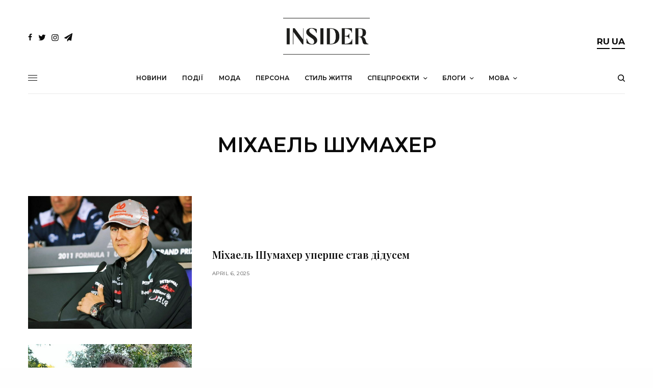

--- FILE ---
content_type: text/html; charset=UTF-8
request_url: https://insider.ua/tag/mihael-shumaher/
body_size: 18182
content:
<!doctype html>
<html lang="ua-UA">
<head>
<style>
* {
  -webkit-locale: auto;
}
p {
	font-feature-settings: normal !important;
}
</style>
	<meta charset="UTF-8" />
	<meta name="viewport" content="width=device-width, initial-scale=1, maximum-scale=1, viewport-fit=cover">
	<link rel="profile" href="https://gmpg.org/xfn/11">
	<link rel="pingback" href="https://insider.ua/xmlrpc.php">
	<title>Міхаель Шумахер &#8211; INSIDER UA</title>
<link rel='dns-prefetch' href='//www.google.com' />
<link rel='dns-prefetch' href='//use.typekit.net' />
<link rel='dns-prefetch' href='//fonts.googleapis.com' />
<link rel='dns-prefetch' href='//s.w.org' />
<link rel="alternate" type="application/rss+xml" title="INSIDER UA &raquo; Feed" href="https://insider.ua/feed/" />
<link rel="alternate" type="application/rss+xml" title="INSIDER UA &raquo; Comments Feed" href="https://insider.ua/comments/feed/" />
<link rel="preconnect" href="//fonts.gstatic.com/" crossorigin><link rel="alternate" type="application/rss+xml" title="INSIDER UA &raquo; Міхаель Шумахер Tag Feed" href="https://insider.ua/tag/mihael-shumaher/feed/" />
		<script type="text/javascript">
			window._wpemojiSettings = {"baseUrl":"https:\/\/s.w.org\/images\/core\/emoji\/13.0.0\/72x72\/","ext":".png","svgUrl":"https:\/\/s.w.org\/images\/core\/emoji\/13.0.0\/svg\/","svgExt":".svg","source":{"concatemoji":"https:\/\/insider.ua\/wp-includes\/js\/wp-emoji-release.min.js?ver=5.5.15"}};
			!function(e,a,t){var n,r,o,i=a.createElement("canvas"),p=i.getContext&&i.getContext("2d");function s(e,t){var a=String.fromCharCode;p.clearRect(0,0,i.width,i.height),p.fillText(a.apply(this,e),0,0);e=i.toDataURL();return p.clearRect(0,0,i.width,i.height),p.fillText(a.apply(this,t),0,0),e===i.toDataURL()}function c(e){var t=a.createElement("script");t.src=e,t.defer=t.type="text/javascript",a.getElementsByTagName("head")[0].appendChild(t)}for(o=Array("flag","emoji"),t.supports={everything:!0,everythingExceptFlag:!0},r=0;r<o.length;r++)t.supports[o[r]]=function(e){if(!p||!p.fillText)return!1;switch(p.textBaseline="top",p.font="600 32px Arial",e){case"flag":return s([127987,65039,8205,9895,65039],[127987,65039,8203,9895,65039])?!1:!s([55356,56826,55356,56819],[55356,56826,8203,55356,56819])&&!s([55356,57332,56128,56423,56128,56418,56128,56421,56128,56430,56128,56423,56128,56447],[55356,57332,8203,56128,56423,8203,56128,56418,8203,56128,56421,8203,56128,56430,8203,56128,56423,8203,56128,56447]);case"emoji":return!s([55357,56424,8205,55356,57212],[55357,56424,8203,55356,57212])}return!1}(o[r]),t.supports.everything=t.supports.everything&&t.supports[o[r]],"flag"!==o[r]&&(t.supports.everythingExceptFlag=t.supports.everythingExceptFlag&&t.supports[o[r]]);t.supports.everythingExceptFlag=t.supports.everythingExceptFlag&&!t.supports.flag,t.DOMReady=!1,t.readyCallback=function(){t.DOMReady=!0},t.supports.everything||(n=function(){t.readyCallback()},a.addEventListener?(a.addEventListener("DOMContentLoaded",n,!1),e.addEventListener("load",n,!1)):(e.attachEvent("onload",n),a.attachEvent("onreadystatechange",function(){"complete"===a.readyState&&t.readyCallback()})),(n=t.source||{}).concatemoji?c(n.concatemoji):n.wpemoji&&n.twemoji&&(c(n.twemoji),c(n.wpemoji)))}(window,document,window._wpemojiSettings);
		</script>
		<style type="text/css">
img.wp-smiley,
img.emoji {
	display: inline !important;
	border: none !important;
	box-shadow: none !important;
	height: 1em !important;
	width: 1em !important;
	margin: 0 .07em !important;
	vertical-align: -0.1em !important;
	background: none !important;
	padding: 0 !important;
}
</style>
	<link rel='stylesheet' id='wp-block-library-css'  href='https://insider.ua/wp-includes/css/dist/block-library/style.min.css?ver=5.5.15' type='text/css' media='all' />
<style id='wp-block-library-inline-css' type='text/css'>
.has-text-align-justify{text-align:justify;}
</style>
<link rel='stylesheet' id='better-recent-comments-css'  href='https://insider.ua/wp-content/plugins/better-recent-comments/assets/css/better-recent-comments.min.css?ver=5.5.15' type='text/css' media='all' />
<link rel='stylesheet' id='plyr-css-css'  href='https://insider.ua/wp-content/plugins/easy-video-player/lib/plyr.css?ver=5.5.15' type='text/css' media='all' />
<link rel='stylesheet' id='a3-pvc-style-css'  href='https://insider.ua/wp-content/plugins/page-views-count/assets/css/style.min.css?ver=2.4.3' type='text/css' media='all' />
<link rel='stylesheet' id='wp-gallery-metabox-css'  href='https://insider.ua/wp-content/plugins/wp-gallery-metabox/public/css/wp-gallery-metabox-public.css?ver=1.0.0' type='text/css' media='all' />
<link rel='stylesheet' id='thb-app-css'  href='https://insider.ua/wp-content/themes/theissue/assets/css/app.css?ver=1.4.6' type='text/css' media='all' />
<style id='thb-app-inline-css' type='text/css'>
body,h1, .h1, h2, .h2, h3, .h3, h4, .h4, h5, .h5, h6, .h6,.thb-lightbox-button .thb-lightbox-text,.post .post-category,.post.thumbnail-seealso .thb-seealso-text,.thb-entry-footer,.smart-list .smart-list-title .smart-list-count,.smart-list .thb-smart-list-content .smart-list-count,.thb-carousel.bottom-arrows .slick-bottom-arrows,.thb-hotspot-container,.thb-pin-it-container .thb-pin-it,label,input[type="text"],input[type="password"],input[type="date"],input[type="datetime"],input[type="email"],input[type="number"],input[type="search"],input[type="tel"],input[type="time"],input[type="url"],textarea,.testimonial-author,.thb-article-sponsors,input[type="submit"],submit,.button,.btn,.btn-block,.btn-text,.post .post-gallery .thb-post-icon,.post .thb-post-bottom,.woocommerce-MyAccount-navigation,.featured_image_credit,.widget .thb-widget-title,.thb-readmore .thb-readmore-title,.widget.thb_widget_instagram .thb-instagram-header,.widget.thb_widget_instagram .thb-instagram-footer,.thb-instagram-row figure .instagram-link,.widget.thb_widget_top_reviews .post .widget-review-title-holder .thb-widget-score,.thb-instagram-row figure,.widget.thb_widget_top_categories .thb-widget-category-link .thb-widget-category-name,.widget.thb_widget_twitter .thb-twitter-user,.widget.thb_widget_twitter .thb-tweet .thb-tweet-time,.widget.thb_widget_twitter .thb-tweet .thb-tweet-actions,.thb-social-links-container,.login-page-form,.woocommerce .woocommerce-form-login .lost_password,.woocommerce-message, .woocommerce-error, .woocommerce-notice, .woocommerce-info,.woocommerce-success,.select2,.woocommerce-MyAccount-content legend,.shop_table,.thb-lightbox-button .thb-lightbox-thumbs,.post.thumbnail-style6 .post-gallery .now-playing,.widget.thb_widget_top_reviews .post .widget-review-title-holder .thb-widget-score strong,.post.thumbnail-style8 .thumb_large_count,.post.thumbnail-style4 .thumb_count,.post .thb-read-more {font-family:Montserrat, 'BlinkMacSystemFont', -apple-system, 'Roboto', 'Lucida Sans';}.post-title h1,.post-title h2,.post-title h3,.post-title h4,.post-title h5,.post-title h6 {font-family:Playfair Display, 'BlinkMacSystemFont', -apple-system, 'Roboto', 'Lucida Sans';}.post-content,.post-excerpt,.thb-article-subscribe p,.thb-article-author p,.commentlist .comment p, .commentlist .review p,.thb-executive-summary,.thb-newsletter-form p,.search-title p,.thb-product-detail .product-information .woocommerce-product-details__short-description,.widget:not(.woocommerce) p,.thb-author-info .thb-author-page-description p,.wpb_text_column,.no-vc,.woocommerce-tabs .wc-tab,.woocommerce-tabs .wc-tab p:not(.stars),.thb-pricing-table .pricing-container .pricing-description,.content404 p,.subfooter p {font-family:Montserrat, 'BlinkMacSystemFont', -apple-system, 'Roboto', 'Lucida Sans';}.thb-full-menu {}.thb-mobile-menu,.thb-secondary-menu {}.thb-dropcap-on .post-detail .post-content>p:first-of-type:first-letter {}.widget.style1 .thb-widget-title,.widget.style2 .thb-widget-title,.widget.style3 .thb-widget-title {}em {}label {}input[type="submit"],submit,.button,.btn,.btn-block,.btn-text {}.article-container .post-content,.article-container .post-content p:not(.wp-block-cover-text) {}.post .post-category {}.post-detail .thb-executive-summary li {}.post .post-excerpt {}.thb-full-menu>li>a:not(.logolink) {}.thb-full-menu li .sub-menu li a {}.thb-mobile-menu>li>a {}.thb-mobile-menu .sub-menu a {}.thb-secondary-menu a {}#mobile-menu .menu-footer {}#mobile-menu .thb-social-links-container .thb-social-link-wrap .thb-social-link .thb-social-icon-container {}.widget .thb-widget-title,.widget.style2 .thb-widget-title,.widget.style3 .thb-widget-title{}.footer .widget .thb-widget-title,.footer .widget.style2 .thb-widget-title,.footer .widget.style3 .thb-widget-title {}.footer .widget,.footer .widget p {}.subfooter .thb-full-menu>li>a:not(.logolink) {}.subfooter p {}.subfooter .thb-social-links-container.thb-social-horizontal .thb-social-link-wrap .thb-social-icon-container,.subfooter.style6 .thb-social-links-container.thb-social-horizontal .thb-social-link-wrap .thb-social-icon-container {}#scroll_to_top {}.search-title p {}@media screen and (min-width:1024px) {h1,.h1 {}}h1,.h1 {}@media screen and (min-width:1024px) {h2 {}}h2 {}@media screen and (min-width:1024px) {h3 {}}h3 {}@media screen and (min-width:1024px) {h4 {}}h4 {}@media screen and (min-width:1024px) {h5 {}}h5 {}h6 {}@media screen and (max-width:1023px) {.header.header-mobile .logo-holder .logolink .logoimg {max-height:50px;}.header.header-mobile .logo-holder .logolink .logoimg[src$=".svg"] {max-height:100%;height:50px;}}.header.fixed:not(.header-mobile) .logo-holder .logolink .logoimg {max-height:24px;}.header.fixed:not(.header-mobile) .logo-holder .logolink .logoimg {max-height:100%;height:24px;}#mobile-menu .logolink .logoimg {max-height:38px;}#mobile-menu .logolink .logoimg {max-height:100%;height:38px;}.header:not(.fixed):not(.header-mobile):not(.style1) {padding-top:25px;}.header.style1 .header-logo-row {padding-top:25px;}.header:not(.header-mobile):not(.fixed) .logo-holder {padding-top:10px;padding-bottom:10px;}a:hover,h1 small, h2 small, h3 small, h4 small, h5 small, h6 small,h1 small a, h2 small a, h3 small a, h4 small a, h5 small a, h6 small a,.secondary-area .thb-follow-holder .sub-menu .subscribe_part .thb-newsletter-form h4,.secondary-area .thb-follow-holder .sub-menu .subscribe_part .thb-newsletter-form .newsletter-form .btn:hover,.thb-full-menu.thb-standard > li.current-menu-item:not(.has-hash) > a,.thb-full-menu > li > a:not(.logolink)[data-filter].active,.thb-dropdown-color-dark .thb-full-menu .sub-menu li a:hover,#mobile-menu.dark .thb-mobile-menu > li > a:hover,#mobile-menu.dark .sub-menu a:hover,#mobile-menu.dark .thb-secondary-menu a:hover,.thb-secondary-menu a:hover,.post .thb-read-more:hover,.post:not(.white-post-content) .thb-post-bottom.sponsored-bottom ul li,.post:not(.white-post-content) .thb-post-bottom .post-share:hover,.thb-dropcap-on .post-detail .post-content > p:first-of-type:first-letter,.post-detail .thb-executive-summary li:before,.thb-readmore p a,input[type="submit"].white:hover,.button.white:hover,.btn.white:hover,input[type="submit"].style2.accent,.button.style2.accent,.btn.style2.accent,.search-title h1 strong,.thb-author-page-meta a:hover,.widget.thb_widget_top_reviews .post .widget-review-title-holder .thb-widget-score strong,.thb-autotype .thb-autotype-entry,.thb_location_container.row .thb_location h5,.thb-page-menu li:hover a, .thb-page-menu li.current_page_item a,.thb-tabs.style3 .vc_tta-panel-heading h4 a:hover,.thb-tabs.style3 .vc_tta-panel-heading h4 a.active,.thb-tabs.style4 .vc_tta-panel-heading h4 a:hover,.thb-tabs.style4 .vc_tta-panel-heading h4 a.active,.thb-iconbox.top.type5 .iconbox-content .thb-read-more,.thb-testimonials.style7 .testimonial-author cite,.thb-testimonials.style7 .testimonial-author span,.thb-article-reactions .row .columns .thb-reaction.active .thb-reaction-count,.thb-article-sponsors .sponsored-by,.thb-cookie-bar .thb-cookie-text a,.thb-pricing-table.style2 .pricing-container .thb_pricing_head .thb-price,.thb-hotspot-container .product-hotspots .product-title .hotspots-buynow,.plyr--full-ui input[type=range],.woocommerce-checkout-payment .wc_payment_methods .wc_payment_method.payment_method_paypal .about_paypal,.has-thb-accent-color,.wp-block-button .wp-block-button__link.has-thb-accent-color {color:#d9b67d;}.columns.thb-light-column .thb-newsletter-form .btn:hover,.secondary-area .thb-trending-holder .thb-full-menu li.menu-item-has-children .sub-menu .thb-trending .thb-trending-tabs a.active,.thb-full-menu.thb-line-marker > li > a:before,#mobile-menu.dark .widget.thb_widget_subscribe .btn:hover,.post .thb-read-more:after,.post.style4 .post-gallery:after,.post.style5 .post-inner-content,.post.style13 .post-gallery:after,.smart-list .smart-list-title .smart-list-count,.smart-list.smart-list-v3 .thb-smart-list-nav .arrow:not(.disabled):hover,.thb-custom-checkbox input[type="checkbox"]:checked + label:before,input[type="submit"]:not(.white):not(.grey):not(.style2):not(.white):not(.add_to_cart_button):not(.accent):hover,.button:not(.white):not(.grey):not(.style2):not(.white):not(.add_to_cart_button):not(.accent):hover,.btn:not(.white):not(.grey):not(.style2):not(.white):not(.add_to_cart_button):not(.accent):hover,input[type="submit"].grey:hover,.button.grey:hover,.btn.grey:hover,input[type="submit"].accent, input[type="submit"].checkout,.button.accent,.button.checkout,.btn.accent,.btn.checkout,input[type="submit"].style2.accent:hover,.button.style2.accent:hover,.btn.style2.accent:hover,.btn-text.style3 .circle-btn,.widget.thb_widget_top_categories .thb-widget-category-link:hover .thb-widget-category-name,.thb-progressbar .thb-progress span,.thb-page-menu.style1 li:hover a, .thb-page-menu.style1 li.current_page_item a,.thb-client-row.thb-opacity.with-accent .thb-client:hover,.thb-client-row .style4 .accent-color,.thb-tabs.style1 .vc_tta-panel-heading h4 a:before,.thb-testimonials.style7 .thb-carousel .slick-dots .select,.thb-categorylinks.style2 a:after,.thb-category-card:hover,.thb-hotspot-container .thb-hotspot.pin-accent,.pagination ul .page-numbers.current, .pagination ul .page-numbers:not(.dots):hover,.pagination .nav-links .page-numbers.current,.pagination .nav-links .page-numbers:not(.dots):hover,.woocommerce-pagination ul .page-numbers.current,.woocommerce-pagination ul .page-numbers:not(.dots):hover,.woocommerce-pagination .nav-links .page-numbers.current,.woocommerce-pagination .nav-links .page-numbers:not(.dots):hover,.plyr__control--overlaid,.plyr--video .plyr__control.plyr__tab-focus, .plyr--video .plyr__control:hover, .plyr--video .plyr__control[aria-expanded=true],.badge.onsale,.demo_store,.products .product .product_after_title .button:hover:after,.woocommerce-MyAccount-navigation ul li:hover a, .woocommerce-MyAccount-navigation ul li.is-active a,.has-thb-accent-background-color,.wp-block-button .wp-block-button__link.has-thb-accent-background-color {background-color:#d9b67d;}.thb-dark-mode-on .btn.grey:hover {background-color:#d9b67d;}input[type="submit"].accent:hover, input[type="submit"].checkout:hover,.button.accent:hover,.button.checkout:hover,.btn.accent:hover,.btn.checkout:hover {background-color:#c3a471;}.post-detail .post-split-title-container,.thb-article-reactions .row .columns .thb-reaction.active .thb-reaction-image,.secondary-area .thb-follow-holder .sub-menu .subscribe_part {background-color:rgba(217,182,125, 0.05);}.post.style6.style6-bg .post-inner-content {background-color:rgba(217,182,125, 0.15);}.thb-lightbox-button:hover {background-color:rgba(217,182,125, 0.05);}.thb-tabs.style3 .vc_tta-panel-heading h4 a:before {background-color:rgba(217,182,125, 0.4);}.secondary-area .thb-trending-holder .thb-full-menu li.menu-item-has-children .sub-menu .thb-trending .thb-trending-tabs a.active,.post .post-title a:hover > span,.post.sticky .post-title a>span,.thb-lightbox-button:hover,.thb-custom-checkbox label:before,input[type="submit"].style2.accent,.button.style2.accent,.btn.style2.accent,.thb-page-menu.style1 li:hover a, .thb-page-menu.style1 li.current_page_item a,.thb-client-row.has-border.thb-opacity.with-accent .thb-client:hover,.thb-iconbox.top.type5,.thb-article-reactions .row .columns .thb-reaction:hover .thb-reaction-image,.thb-article-reactions .row .columns .thb-reaction.active .thb-reaction-image,.pagination ul .page-numbers.current, .pagination ul .page-numbers:not(.dots):hover,.pagination .nav-links .page-numbers.current,.pagination .nav-links .page-numbers:not(.dots):hover,.woocommerce-pagination ul .page-numbers.current,.woocommerce-pagination ul .page-numbers:not(.dots):hover,.woocommerce-pagination .nav-links .page-numbers.current,.woocommerce-pagination .nav-links .page-numbers:not(.dots):hover,.woocommerce-MyAccount-navigation ul li:hover a, .woocommerce-MyAccount-navigation ul li.is-active a {border-color:#d9b67d;}.thb-page-menu.style1 li:hover + li a, .thb-page-menu.style1 li.current_page_item + li a,.woocommerce-MyAccount-navigation ul li:hover + li a, .woocommerce-MyAccount-navigation ul li.is-active + li a {border-top-color:#d9b67d;}.text-underline-style:after, .post-detail .post-content > p > a:after, .post-detail .post-content>ul:not([class])>li>a:after, .post-detail .post-content>ol:not([class])>li>a:after, .wpb_text_column p > a:after, .smart-list .thb-smart-list-content p > a:after, .post-gallery-content .thb-content-row .columns.image-text p>a:after {border-bottom-color:#d9b67d;}.secondary-area .thb-trending-holder .thb-full-menu li.menu-item-has-children .sub-menu .thb-trending .thb-trending-tabs a.active + a {border-left-color:#d9b67d;}.header.fixed .thb-reading-indicator .thb-indicator .indicator-hover,.header.fixed .thb-reading-indicator .thb-indicator .indicator-arrow,.commentlist .comment .reply a:hover svg path,.commentlist .review .reply a:hover svg path,.btn-text.style4 .arrow svg:first-child,.thb-iconbox.top.type5 .iconbox-content .thb-read-more svg,.thb-iconbox.top.type5 .iconbox-content .thb-read-more svg .bar,.thb-article-review.style2 .thb-article-figure .thb-average .thb-hexagon path {fill:#d9b67d;}@media screen and (-ms-high-contrast:active), (-ms-high-contrast:none) {.header.fixed .thb-reading-indicator:hover .thb-indicator .indicator-hover {fill:#d9b67d;}}.header.fixed .thb-reading-indicator .thb-indicator .indicator-fill {stroke:#d9b67d;}.thb-tabs.style2 .vc_tta-panel-heading h4 a.active {-moz-box-shadow:inset 0 -3px 0 #d9b67d, 0 1px 0 #d9b67d;-webkit-box-shadow:inset 0 -3px 0 #d9b67d, 0 1px 0 #d9b67d;box-shadow:inset 0 -3px 0 #d9b67d, 0 1px 0 #d9b67d;}.page-id-42455 #wrapper div[role="main"],.postid-42455 #wrapper div[role="main"] {}.subfooter .footer-logo-holder .logoimg {max-height:40px;}.thb-post-grid.thb-post-grid-style6>.columns+.columns:before{content:'';background:none!important;}.search-title.archive-title h1 {text-transform:uppercase;font-weight:600;}.search-title p {font-family:Montserrat, 'BlinkMacSystemFont', -apple-system, 'Roboto', 'Lucida Sans';}.post .post-excerpt {font-family:Montserrat, 'BlinkMacSystemFont', -apple-system, 'Roboto', 'Lucida Sans';font-size:13px;}.post .post-title a:hover>span{border-color:#d3d3d3!important;}.lang-item {font-size:13px; font-weight:700;}.thb-reaction-name {display:none;}.thb-social-footer .thb-social-footer-buttons .social {height:35px;background:#f6f6f6!important;color:#000000!important;border:2px solid #f6f6f6!important;}.thb-social-footer.style2 .thb-social-footer-buttons .social:hover{border:2px solid #f6f6f6!important;}.thb-social-footer .thb-social-footer-buttons .social:hover {background:#ffffff!important;border:2px solid #f6f6f6;}.thb-social-footer.style2 .thb-social-footer-buttons .social-button-holder {flex:0 0 162px!important;}.thb-social-footer .thb-social-footer-buttons .social .thb-social-icon i {font-size:18px;}.thb-article-reactions .row .columns .thb-reaction.active .thb-reaction-image {border:0;background:none;}.thb-article-reactions .row .columns .thb-reaction .thb-reaction-image {border:0;padding:0;}.thb-article-reactions .row .columns .thb-reaction .thb-reaction-image svg {width:56px;height:56px;}#scroll_to_top {width:60px;}#scroll_to_top span {width:60px;height:60px;}.thb-scroll-indicator .indicator-hover:hover circle{fill:#d9b67d!important;}#disqus_thread {padding:0 35px;max-width:79.375rem;margin-right:auto;margin-left:auto;display:flex;flex-flow:row wrap;}.epvc-post-count {float:right;}.theChampSharing {margin:4px!important;}.newsletter-form .btn, .masonry_loader .btn {background-color:#d9b67d!important;}.newsletter-form .btn:hover, .masonry_loader .btn:hover {opacity:0.8!important;}.thb-social-fixed .social-button-holder.social-comment-holder{ display:none;}.post-content > p:first-of-type::first-letter {color:inherit !important;font-size:inherit !important; float:inherit !important;font-weight:inherit !important;line-height:inherit !important;margin:inherit !important;text-transform:inherit !important;font-style:inherit !important;}}
</style>
<link rel='stylesheet' id='thb-style-css'  href='https://insider.ua/wp-content/themes/theissue-child/style.css?ver=1.4.6' type='text/css' media='all' />
<link rel='stylesheet' id='thb-google-fonts-css'  href='https://fonts.googleapis.com/css?family=Montserrat%3Aregular%2C500%2C600%2C700%7CPlayfair+Display%3Aregular%2C500%2C600%2C700&#038;subset=cyrillic%2Ccyrillic-ext&#038;display=swap&#038;ver=1.4.6' type='text/css' media='all' />
<link rel='stylesheet' id='a3pvc-css'  href='//insider.ua/wp-content/uploads/sass/pvc.min.css?ver=1604680306' type='text/css' media='all' />
<link rel='stylesheet' id='issue-child-style-css'  href='https://insider.ua/wp-content/themes/theissue-child/style.css' type='text/css' media='all' />
<link rel='stylesheet' id='jetpack_css-css'  href='https://insider.ua/wp-content/plugins/jetpack/css/jetpack.css?ver=8.7.4' type='text/css' media='all' />
<script type='text/javascript' src='https://insider.ua/wp-includes/js/jquery/jquery.js?ver=1.12.4-wp' id='jquery-core-js'></script>
<script type='text/javascript' id='plyr-js-js-extra'>
/* <![CDATA[ */
var easy_video_player = {"plyr_iconUrl":"https:\/\/insider.ua\/wp-content\/plugins\/easy-video-player\/lib\/plyr.svg","plyr_blankVideo":"https:\/\/insider.ua\/wp-content\/plugins\/easy-video-player\/lib\/blank.mp4"};
/* ]]> */
</script>
<script type='text/javascript' src='https://insider.ua/wp-content/plugins/easy-video-player/lib/plyr.js?ver=5.5.15' id='plyr-js-js'></script>
<script type='text/javascript' src='https://insider.ua/wp-content/plugins/wp-gallery-metabox/public/js/wp-gallery-metabox-public.js?ver=1.0.0' id='wp-gallery-metabox-js'></script>
<script type='text/javascript' src='https://use.typekit.net/bcg7uhm.js?ver=1.4.6' id='thb-typekit-js'></script>
<script type='text/javascript' id='thb-typekit-js-after'>
try{Typekit.load({ async: true });}catch(e){}
</script>
<link rel="https://api.w.org/" href="https://insider.ua/wp-json/" /><link rel="alternate" type="application/json" href="https://insider.ua/wp-json/wp/v2/tags/42455" /><link rel="EditURI" type="application/rsd+xml" title="RSD" href="https://insider.ua/xmlrpc.php?rsd" />
<link rel="wlwmanifest" type="application/wlwmanifest+xml" href="https://insider.ua/wp-includes/wlwmanifest.xml" /> 
<meta name="generator" content="WordPress 5.5.15" />

		<!-- GA Google Analytics @ https://m0n.co/ga -->
		<script async src="https://www.googletagmanager.com/gtag/js?id=G-G7DR0J777V"></script>
		<script>
			window.dataLayer = window.dataLayer || [];
			function gtag(){dataLayer.push(arguments);}
			gtag('js', new Date());
			gtag('config', 'G-G7DR0J777V');
		</script>

	<!-- Matomo -->
<script>
  var _paq = window._paq = window._paq || [];
  /* tracker methods like "setCustomDimension" should be called before "trackPageView" */
  _paq.push(['trackPageView']);
  _paq.push(['enableLinkTracking']);
  (function() {
    var u="//p.insider.ua/";
    _paq.push(['setTrackerUrl', u+'matomo.php']);
    _paq.push(['setSiteId', '1']);
    var d=document, g=d.createElement('script'), s=d.getElementsByTagName('script')[0];
    g.async=true; g.src=u+'matomo.js'; s.parentNode.insertBefore(g,s);
  })();
</script>
<!-- End Matomo Code -->

<meta property="og:title" content="Міхаель Шумахер" /><meta property="og:locale" content="ua_UA" /><meta property="og:type" content="article" /><meta property="og:image" content="https://insider.ua/wp-content/uploads/2025/04/photo_2025-04-06_14-13-42.jpg" /><meta property="og:image:width" content="1050" /><meta property="og:image:height" content="700" /><meta property="og:url" content="https://insider.ua/tag/mihael-shumaher/" /><meta property="og:site_name" content="INSIDER UA" /><meta property="og:description" content="Archive : Міхаель Шумахер" />    <style type="text/css">
		.badge-status { display:inline; font-size:11px; color:#fff; padding:3px 5px; margin:5px;  position: relative; top:-2px;
			-webkit-border-radius: 3px; -moz-border-radius: 3px; border-radius: 3px;}
		.widget .badge-status {top:-3px; font-size:10px; }
		.entry-title .badge-status {
			top:-5px;
		}
	</style>
    <style type='text/css'>img#wpstats{display:none}</style><style type="text/css">
body.custom-background #wrapper div[role="main"] { background-color: #ffffff; }
</style>
<link rel="icon" href="https://insider.ua/wp-content/uploads/2020/04/cropped-insiderlogofinfav-48x48.png?v=1594918572" sizes="32x32" />
<link rel="icon" href="https://insider.ua/wp-content/uploads/2020/04/cropped-insiderlogofinfav-300x300.png?v=1594918572" sizes="192x192" />
<link rel="apple-touch-icon" href="https://insider.ua/wp-content/uploads/2020/04/cropped-insiderlogofinfav-180x180.png?v=1594918572" />
<meta name="msapplication-TileImage" content="https://insider.ua/wp-content/uploads/2020/04/cropped-insiderlogofinfav-300x300.png?v=1594918572" />
		<style type="text/css" id="wp-custom-css">
			#wpdcom .wpd-comment-header .wpd-comment-author {
    cursor: pointer;
}
li.lang-item {
  display: inline-block;
}
.logo-holder {text-align:center!important;display:block;}
@media only screen and (max-width: 500px) {
.logoimg {
	   position: relative;
    top: 3px;
}
}


.megogoUkrFashion {
	text-align:center;
}

.post.thumbnail-seealso {
	display:none;
}

aside.post-category {
	display:none;
}
 li.lang-item {
   
  border-bottom: 2px solid black;
}
.lang-item {
  font-size: 17px;
}
.post-author {
	font-size:15px;
}
.author-and-date {
	display: inline-block;
  margin-left: 5px;
}

.thb-post-title-inline-author .avatar {
	border-radius: 30px;
}
.newsletter-form .btn {
  background-color: #D3D3D3 !important;
}		</style>
		<noscript><style> .wpb_animate_when_almost_visible { opacity: 1; }</style></noscript>	<script async src="https://pagead2.googlesyndication.com/pagead/js/adsbygoogle.js?client=ca-pub-2649960349625053"
     crossorigin="anonymous"></script>
</head>
<body data-rsssl=1 class="archive tag tag-mihael-shumaher tag-42455 fixed-header-on fixed-header-scroll-off thb-dropdown-color-light right-click-off thb-borders-off thb-pinit-off thb-boxed-off thb-capitalize-off thb-parallax-on thb-single-product-ajax-on thb-article-sidebar-mobile-on wpb-js-composer js-comp-ver-6.1 vc_responsive">
<!-- Start Wrapper -->
<div id="wrapper" class="thb-page-transition-off">

			<!-- Start Fixed Header -->
		<header class="header fixed fixed-style1 header-full-width main-header-style1 fixed-header-full-width-on light-header thb-fixed-shadow-style1">
	<div class="row
				full-width-row">
	<div class="small-12 columns">
		<div class="thb-navbar">
		<div class="fixed-logo-holder">
				<div class="mobile-toggle-holder">
		<div class="mobile-toggle">
			<span></span><span></span><span></span>
		</div>
	</div>
					<div class="logo-holder fixed-logo-holder">
		<a href="https://insider.ua/" class="logolink" title="INSIDER UA">
			<img src="https://insider.ua/wp-content/uploads/2019/12/logo-insider.png" class="logoimg logo-dark" alt="INSIDER UA" data-logo-alt="https://insider.ua/wp-content/uploads/2019/12/logo-insider.png" />
		</a>
	</div>
			</div>
		<!-- Start Full Menu -->
<nav class="full-menu">
	<ul id="menu-main_ua" class="thb-full-menu thb-standard"><li id="menu-item-965" class="menu-item menu-item-type-taxonomy menu-item-object-category menu-item-965"><a href="https://insider.ua/category/novini/"><span>Новини</span></a></li>
<li id="menu-item-967" class="menu-item menu-item-type-taxonomy menu-item-object-category menu-item-967"><a href="https://insider.ua/category/podii/"><span>Події</span></a></li>
<li id="menu-item-964" class="menu-item menu-item-type-taxonomy menu-item-object-category menu-item-964"><a href="https://insider.ua/category/moda/"><span>Мода</span></a></li>
<li id="menu-item-966" class="menu-item menu-item-type-taxonomy menu-item-object-category menu-item-966"><a href="https://insider.ua/category/persona/"><span>Персона</span></a></li>
<li id="menu-item-969" class="menu-item menu-item-type-taxonomy menu-item-object-category menu-item-969"><a href="https://insider.ua/category/stil-zhitya/"><span>Стиль життя</span></a></li>
<li id="menu-item-2965" class="menu-item menu-item-type-taxonomy menu-item-object-category menu-item-has-children menu-item-2965"><a href="https://insider.ua/category/specproekti/"><span>Спецпроєкти</span></a>


<ul class="sub-menu ">
	<li id="menu-item-40918" class="menu-item menu-item-type-taxonomy menu-item-object-category menu-item-40918"><a href="https://insider.ua/category/specproekti/cover-specproekti/"><span>Cover</span></a></li>
	<li id="menu-item-2966" class="menu-item menu-item-type-taxonomy menu-item-object-category menu-item-2966"><a href="https://insider.ua/category/specproekti/inside-ua/"><span>Inside</span></a></li>
	<li id="menu-item-82753" class="menu-item menu-item-type-taxonomy menu-item-object-category menu-item-82753"><a href="https://insider.ua/category/specproekti/fashionfetish-ua/"><span>Fashion Fetish</span></a></li>
	<li id="menu-item-82868" class="menu-item menu-item-type-taxonomy menu-item-object-category menu-item-82868"><a href="https://insider.ua/category/specproekti/beautyroutine-ua/"><span>Б&#8217;юті-рутина</span></a></li>
	<li id="menu-item-145741" class="menu-item menu-item-type-taxonomy menu-item-object-category menu-item-145741"><a href="https://insider.ua/category/specproekti/snidanok/"><span>Зірковий сніданок</span></a></li>
</ul>
</li>
<li id="menu-item-82869" class="menu-item menu-item-type-taxonomy menu-item-object-category menu-item-has-children menu-item-82869"><a href="https://insider.ua/category/specproekti/blogi-ua/"><span>Блоги</span></a>


<ul class="sub-menu ">
	<li id="menu-item-117725" class="menu-item menu-item-type-taxonomy menu-item-object-category menu-item-117725"><a href="https://insider.ua/category/specproekti/blogi-ua/hotel-guide-ua/"><span>Hotel Guide Ольги Торнер</span></a></li>
</ul>
</li>
<li id="menu-item-102033" class="menu-item menu-item-type-custom menu-item-object-custom menu-item-has-children menu-item-102033 menu-item-mega-parent"><a href="#"><span>Мова</span></a>
<div class="thb_mega_menu_holder sub-menu mega-menu-style1"><div class="row no-row-padding max_width"><div class="small-12 columns">

<ul class="sub-menu thb_mega_menu">
	<li id="menu-item-102034" class="menu-item menu-item-type-custom menu-item-object-custom menu-item-home menu-item-102034"><a href="https://insider.ua/"><span>Українською</span></a></li>
	<li id="menu-item-102035" class="menu-item menu-item-type-custom menu-item-object-custom menu-item-102035"><a href="https://insider.ua/ru/"><span>На русском</span></a></li>
</ul>
<div class="category-children"></div></div></div></div></li>
</ul></nav>
<!-- End Full Menu -->
			<div class="secondary-area">
				<div class="thb-search-holder">
		<svg version="1.1" class="thb-search-icon" xmlns="http://www.w3.org/2000/svg" xmlns:xlink="http://www.w3.org/1999/xlink" x="0px" y="0px" viewBox="0 0 14 14" enable-background="new 0 0 14 14" xml:space="preserve" width="14" height="14">
		<path d="M13.8,12.7l-3-3c0.8-1,1.3-2.3,1.3-3.8c0-3.3-2.7-6-6.1-6C2.7,0,0,2.7,0,6c0,3.3,2.7,6,6.1,6c1.4,0,2.6-0.5,3.6-1.2l3,3
			c0.1,0.1,0.3,0.2,0.5,0.2c0.2,0,0.4-0.1,0.5-0.2C14.1,13.5,14.1,13,13.8,12.7z M1.5,6c0-2.5,2-4.5,4.5-4.5c2.5,0,4.5,2,4.5,4.5
			c0,2.5-2,4.5-4.5,4.5C3.5,10.5,1.5,8.5,1.5,6z"/>
</svg>
	</div>

		</div>
			</div>
	</div>
	</div>
</header>
		<!-- End Fixed Header -->
				<div class="mobile-header-holder">
	<header class="header header-mobile header-mobile-style1 light-header">
	<div class="row">
		<div class="small-3 columns">
			<div class="mobile-toggle-holder">
		<div class="mobile-toggle">
			<span></span><span></span><span></span>
		</div>
	</div>
			</div>
		<div class="small-6 columns">
			<div class="logo-holder mobile-logo-holder">
		<a href="https://insider.ua/" class="logolink" title="INSIDER UA">
			<img src="https://insider.ua/wp-content/uploads/2019/12/logo-insider.png" class="logoimg logo-dark" alt="INSIDER UA" data-logo-alt="https://insider.ua/wp-content/uploads/2019/12/logo-insider.png" />
		</a>
	</div>
			</div>
		<div class="small-3 columns">
			<div class="secondary-area">
				<div class="thb-search-holder">
		<svg version="1.1" class="thb-search-icon" xmlns="http://www.w3.org/2000/svg" xmlns:xlink="http://www.w3.org/1999/xlink" x="0px" y="0px" viewBox="0 0 14 14" enable-background="new 0 0 14 14" xml:space="preserve" width="14" height="14">
		<path d="M13.8,12.7l-3-3c0.8-1,1.3-2.3,1.3-3.8c0-3.3-2.7-6-6.1-6C2.7,0,0,2.7,0,6c0,3.3,2.7,6,6.1,6c1.4,0,2.6-0.5,3.6-1.2l3,3
			c0.1,0.1,0.3,0.2,0.5,0.2c0.2,0,0.4-0.1,0.5-0.2C14.1,13.5,14.1,13,13.8,12.7z M1.5,6c0-2.5,2-4.5,4.5-4.5c2.5,0,4.5,2,4.5,4.5
			c0,2.5-2,4.5-4.5,4.5C3.5,10.5,1.5,8.5,1.5,6z"/>
</svg>
	</div>

		</div>
			</div>
	</div>
	</header>
</div>
			<!-- Start Header -->
		<header class="header style1 thb-main-header light-header">
	<div class="header-logo-row">
	<div class="row align-middle">
		<div class="small-4 columns">
			<div class="thb_header_left">
			<div class="thb-social-links-container thb-social-horizontal mono-icons-horizontal">
				<div class="thb-social-link-wrap">
			<a href="https://facebook.com/insidersua" target="_blank" class="thb-social-link social-link-facebook">
				<div class="thb-social-label-container">
					<div class="thb-social-icon-container"><i class="thb-icon-facebook"></i></div>
											<div class="thb-social-label">Facebook</div>				</div>
							</a>
		</div>
				<div class="thb-social-link-wrap">
			<a href="https://twitter.com/insidersua" target="_blank" class="thb-social-link social-link-twitter">
				<div class="thb-social-label-container">
					<div class="thb-social-icon-container"><i class="thb-icon-twitter"></i></div>
											<div class="thb-social-label">Twitter</div>				</div>
							</a>
		</div>
				<div class="thb-social-link-wrap">
			<a href="https://instagram.com/insidersua" target="_blank" class="thb-social-link social-link-instagram">
				<div class="thb-social-label-container">
					<div class="thb-social-icon-container"><i class="thb-icon-instagram"></i></div>
											<div class="thb-social-label">Instagram</div>				</div>
							</a>
		</div>
				<div class="thb-social-link-wrap">
			<a href="https://t.me/insidersua" target="_blank" class="thb-social-link social-link-telegram">
				<div class="thb-social-label-container">
					<div class="thb-social-icon-container"><i class="thb-icon-telegram"></i></div>
											<div class="thb-social-label">Telegram</div>				</div>
							</a>
		</div>
			</div>
			</div>
			</div>
			<div class="small-4 columns">
			<div class="logo-holder">
		<a href="https://insider.ua/" class="logolink" title="INSIDER UA">
			<img src="https://insider.ua/wp-content/uploads/2019/12/logo-insider.png" class="logoimg logo-dark" alt="INSIDER UA" data-logo-alt="https://insider.ua/wp-content/uploads/2019/12/logo-insider.png" />
		</a>
	</div>
			</div>
		<div class="small-4 columns">
			<div class="thb_header_right">
		<p>	<li class="lang-item lang-item-132 lang-item-ru no-translation lang-item-first"><a lang="ru-RU" hreflang="ru-RU" href="https://insider.ua/ru/">RU</a></li>
	<li class="lang-item lang-item-236 lang-item-ua current-lang"><a lang="ua-UA" hreflang="ua-UA" href="https://insider.ua/tag/mihael-shumaher/">UA</a></li>
</p>	</div>
			</div>
	</div>
	</div>
	<div class="header-menu-row">
	<div class="row">
		<div class="small-12 columns">
		<div class="thb-navbar">
				<div class="mobile-toggle-holder">
		<div class="mobile-toggle">
			<span></span><span></span><span></span>
		</div>
	</div>
				<!-- Start Full Menu -->
<nav class="full-menu">
	<ul id="menu-main_ua-1" class="thb-full-menu thb-standard"><li class="menu-item menu-item-type-taxonomy menu-item-object-category menu-item-965"><a href="https://insider.ua/category/novini/"><span>Новини</span></a></li>
<li class="menu-item menu-item-type-taxonomy menu-item-object-category menu-item-967"><a href="https://insider.ua/category/podii/"><span>Події</span></a></li>
<li class="menu-item menu-item-type-taxonomy menu-item-object-category menu-item-964"><a href="https://insider.ua/category/moda/"><span>Мода</span></a></li>
<li class="menu-item menu-item-type-taxonomy menu-item-object-category menu-item-966"><a href="https://insider.ua/category/persona/"><span>Персона</span></a></li>
<li class="menu-item menu-item-type-taxonomy menu-item-object-category menu-item-969"><a href="https://insider.ua/category/stil-zhitya/"><span>Стиль життя</span></a></li>
<li class="menu-item menu-item-type-taxonomy menu-item-object-category menu-item-has-children menu-item-2965"><a href="https://insider.ua/category/specproekti/"><span>Спецпроєкти</span></a>


<ul class="sub-menu ">
	<li class="menu-item menu-item-type-taxonomy menu-item-object-category menu-item-40918"><a href="https://insider.ua/category/specproekti/cover-specproekti/"><span>Cover</span></a></li>
	<li class="menu-item menu-item-type-taxonomy menu-item-object-category menu-item-2966"><a href="https://insider.ua/category/specproekti/inside-ua/"><span>Inside</span></a></li>
	<li class="menu-item menu-item-type-taxonomy menu-item-object-category menu-item-82753"><a href="https://insider.ua/category/specproekti/fashionfetish-ua/"><span>Fashion Fetish</span></a></li>
	<li class="menu-item menu-item-type-taxonomy menu-item-object-category menu-item-82868"><a href="https://insider.ua/category/specproekti/beautyroutine-ua/"><span>Б&#8217;юті-рутина</span></a></li>
	<li class="menu-item menu-item-type-taxonomy menu-item-object-category menu-item-145741"><a href="https://insider.ua/category/specproekti/snidanok/"><span>Зірковий сніданок</span></a></li>
</ul>
</li>
<li class="menu-item menu-item-type-taxonomy menu-item-object-category menu-item-has-children menu-item-82869"><a href="https://insider.ua/category/specproekti/blogi-ua/"><span>Блоги</span></a>


<ul class="sub-menu ">
	<li class="menu-item menu-item-type-taxonomy menu-item-object-category menu-item-117725"><a href="https://insider.ua/category/specproekti/blogi-ua/hotel-guide-ua/"><span>Hotel Guide Ольги Торнер</span></a></li>
</ul>
</li>
<li class="menu-item menu-item-type-custom menu-item-object-custom menu-item-has-children menu-item-102033 menu-item-mega-parent"><a href="#"><span>Мова</span></a>
<div class="thb_mega_menu_holder sub-menu mega-menu-style1"><div class="row no-row-padding max_width"><div class="small-12 columns">

<ul class="sub-menu thb_mega_menu">
	<li class="menu-item menu-item-type-custom menu-item-object-custom menu-item-home menu-item-102034"><a href="https://insider.ua/"><span>Українською</span></a></li>
	<li class="menu-item menu-item-type-custom menu-item-object-custom menu-item-102035"><a href="https://insider.ua/ru/"><span>На русском</span></a></li>
</ul>
<div class="category-children"></div></div></div></div></li>
</ul></nav>
<!-- End Full Menu -->
				<div class="secondary-area">
				<div class="thb-search-holder">
		<svg version="1.1" class="thb-search-icon" xmlns="http://www.w3.org/2000/svg" xmlns:xlink="http://www.w3.org/1999/xlink" x="0px" y="0px" viewBox="0 0 14 14" enable-background="new 0 0 14 14" xml:space="preserve" width="14" height="14">
		<path d="M13.8,12.7l-3-3c0.8-1,1.3-2.3,1.3-3.8c0-3.3-2.7-6-6.1-6C2.7,0,0,2.7,0,6c0,3.3,2.7,6,6.1,6c1.4,0,2.6-0.5,3.6-1.2l3,3
			c0.1,0.1,0.3,0.2,0.5,0.2c0.2,0,0.4-0.1,0.5-0.2C14.1,13.5,14.1,13,13.8,12.7z M1.5,6c0-2.5,2-4.5,4.5-4.5c2.5,0,4.5,2,4.5,4.5
			c0,2.5-2,4.5-4.5,4.5C3.5,10.5,1.5,8.5,1.5,6z"/>
</svg>
	</div>

		</div>
			</div>
		</div>
	</div>
	</div>
</header>
		<!-- End Header -->
			<div role="main">
<div class="row">
	<div class="small-12 columns">
	<div class="archive-title search-title">
		<div class="row align-center">
		<div class="small-12 medium-8 large-5 columns">
		<h1>Міхаель Шумахер</h1>
						</div>
		</div>
	</div>
	</div>
</div>
<div class="row">
	<div class="small-12 medium-8 columns">
	<div class="archive-pagination-container" data-pagination-style="style1">
						<div class="post style3 post-194336 type-post status-publish format-standard has-post-thumbnail hentry category-novini category-selebriti tag-mihael-shumaher tag-narodzhennya-ditini tag-stav-didusem">
	<div class="row align-middle no-padding">
	<div class="small-12 medium-5 columns">
		<figure class="post-gallery">
				<a href="https://insider.ua/mihael-shumaher-vpershe-stav-didusem/"><img width="740" height="600" src="https://insider.ua/wp-content/uploads/2025/04/photo_2025-04-06_14-13-42-740x600.jpg" class="attachment-theissue-squaresmall-x2 size-theissue-squaresmall-x2 wp-post-image" alt="Міхаель Шумахер" loading="lazy" /></a>
		</figure>
	</div>
	<div class="small-12 medium-7 columns">
		<div class="post-inner-content">
				<aside class="post-category ">
			<a href="https://insider.ua/category/novini/" rel="category tag">Новини</a><i>, </i> <a href="https://insider.ua/category/selebriti/" rel="category tag">Селебриті</a>		</aside>
				<div class="post-title"><h5><a href="https://insider.ua/mihael-shumaher-vpershe-stav-didusem/" title="Міхаель Шумахер уперше став дідусем"><span>Міхаель Шумахер уперше став дідусем</span></a></h5></div>								<aside class="thb-post-bottom">
						<ul>
								<li class="post-date">April 6, 2025</li>
															</ul>
		</aside>
				</div>
	</div>
	</div>
</div>
									<div class="post style3 post-158549 type-post status-publish format-standard has-post-thumbnail hentry category-novini category-selebriti tag-avtogonshhik tag-kamingaut tag-mihael-shumaher tag-ralf-shumaher">
	<div class="row align-middle no-padding">
	<div class="small-12 medium-5 columns">
		<figure class="post-gallery">
				<a href="https://insider.ua/brat-mihaelya-shumahera-zdijsniv-kaming-aut/"><img width="740" height="600" src="https://insider.ua/wp-content/uploads/2024/07/ralf-schumacher-e1721270352432-740x600.jpg" class="attachment-theissue-squaresmall-x2 size-theissue-squaresmall-x2 wp-post-image" alt="Брат Міхаеля Шумахера здійснив камінг-аут" loading="lazy" /></a>
		</figure>
	</div>
	<div class="small-12 medium-7 columns">
		<div class="post-inner-content">
				<aside class="post-category ">
			<a href="https://insider.ua/category/novini/" rel="category tag">Новини</a><i>, </i> <a href="https://insider.ua/category/selebriti/" rel="category tag">Селебриті</a>		</aside>
				<div class="post-title"><h5><a href="https://insider.ua/brat-mihaelya-shumahera-zdijsniv-kaming-aut/" title="Брат Міхаеля Шумахера здійснив камінг-аут"><span>Брат Міхаеля Шумахера здійснив камінг-аут</span></a></h5></div>								<aside class="thb-post-bottom">
						<ul>
								<li class="post-date">July 18, 2024</li>
															</ul>
		</aside>
				</div>
	</div>
	</div>
</div>
									<div class="post style3 post-156081 type-post status-publish format-standard has-post-thumbnail hentry category-novini category-selebriti tag-formula-1-ua tag-vistavili-na-prodazh tag-mihael-shumaher tag-pershij-bolid">
	<div class="row align-middle no-padding">
	<div class="small-12 medium-5 columns">
		<figure class="post-gallery">
				<a href="https://insider.ua/pershij-gonochnij-bolid-mihaelya-shumahera-vistavili-na-prodazh/"><img width="740" height="600" src="https://insider.ua/wp-content/uploads/2024/06/shumaher-740x600.jpg" class="attachment-theissue-squaresmall-x2 size-theissue-squaresmall-x2 wp-post-image" alt="болід Міхаеля Шумахера" loading="lazy" /></a>
		</figure>
	</div>
	<div class="small-12 medium-7 columns">
		<div class="post-inner-content">
				<aside class="post-category ">
			<a href="https://insider.ua/category/novini/" rel="category tag">Новини</a><i>, </i> <a href="https://insider.ua/category/selebriti/" rel="category tag">Селебриті</a>		</aside>
				<div class="post-title"><h5><a href="https://insider.ua/pershij-gonochnij-bolid-mihaelya-shumahera-vistavili-na-prodazh/" title="Перший гоночний болід Міхаеля Шумахера виставили на продаж"><span>Перший гоночний болід Міхаеля Шумахера виставили на продаж</span></a></h5></div>								<aside class="thb-post-bottom">
						<ul>
								<li class="post-date">June 29, 2024</li>
															</ul>
		</aside>
				</div>
	</div>
	</div>
</div>
									<div class="post style3 post-146370 type-post status-publish format-standard has-post-thumbnail hentry category-novini category-selebriti tag-christies-ua tag-vistavili-na-aukczion tag-godinniki-shumahera tag-mihael-shumaher">
	<div class="row align-middle no-padding">
	<div class="small-12 medium-5 columns">
		<figure class="post-gallery">
				<a href="https://insider.ua/kolekcziyu-godinnikiv-mihaelya-shumahera-vistavili-na-prodazh/"><img width="740" height="600" src="https://insider.ua/wp-content/uploads/2024/04/shumaher0-740x600.jpeg" class="attachment-theissue-squaresmall-x2 size-theissue-squaresmall-x2 wp-post-image" alt="Колекцію годинників Міхаеля Шумахера виставили на продаж" loading="lazy" /></a>
		</figure>
	</div>
	<div class="small-12 medium-7 columns">
		<div class="post-inner-content">
				<aside class="post-category ">
			<a href="https://insider.ua/category/novini/" rel="category tag">Новини</a><i>, </i> <a href="https://insider.ua/category/selebriti/" rel="category tag">Селебриті</a>		</aside>
				<div class="post-title"><h5><a href="https://insider.ua/kolekcziyu-godinnikiv-mihaelya-shumahera-vistavili-na-prodazh/" title="Колекцію годинників Міхаеля Шумахера виставили на продаж"><span>Колекцію годинників Міхаеля Шумахера виставили на продаж</span></a></h5></div>								<aside class="thb-post-bottom">
						<ul>
								<li class="post-date">April 20, 2024</li>
															</ul>
		</aside>
				</div>
	</div>
	</div>
</div>
									<div class="post style3 post-131111 type-post status-publish format-standard has-post-thumbnail hentry category-novini category-selebriti tag-dzhina-shumaher tag-donka-shumahera tag-zigra-vesillya tag-mihael-shumaher">
	<div class="row align-middle no-padding">
	<div class="small-12 medium-5 columns">
		<figure class="post-gallery">
				<a href="https://insider.ua/donka-mihaelya-shumahera-zigrae-vesillya-na-villi-batka/"><img width="740" height="600" src="https://insider.ua/wp-content/uploads/2024/01/dzhina-shumaher-740x600.jpeg" class="attachment-theissue-squaresmall-x2 size-theissue-squaresmall-x2 wp-post-image" alt="Донька Міхаеля Шумахера зіграє весілля" loading="lazy" /></a>
		</figure>
	</div>
	<div class="small-12 medium-7 columns">
		<div class="post-inner-content">
				<aside class="post-category ">
			<a href="https://insider.ua/category/novini/" rel="category tag">Новини</a><i>, </i> <a href="https://insider.ua/category/selebriti/" rel="category tag">Селебриті</a>		</aside>
				<div class="post-title"><h5><a href="https://insider.ua/donka-mihaelya-shumahera-zigrae-vesillya-na-villi-batka/" title="Донька Міхаеля Шумахера зіграє весілля на віллі батька"><span>Донька Міхаеля Шумахера зіграє весілля на віллі батька</span></a></h5></div>								<aside class="thb-post-bottom">
						<ul>
								<li class="post-date">January 6, 2024</li>
															</ul>
		</aside>
				</div>
	</div>
	</div>
</div>
						</div>
		</div>
	<div class="small-12 medium-4 columns sidebar">
	<div id="thb_posts_video_widget-3" class="widget style1 thb_widget_posts_video"></div>	</div>
</div>
	</div> <!-- End Main -->
			<!-- Start subfooter -->
<div class="subfooter style4 light subfooter-full-width-off">
	<div class="row align-middle subfooter-row">
		<div class="small-12 medium-4 columns text-center medium-text-left">
			<div class="menu-footer_ua-container"><ul id="menu-footer_ua" class="thb-full-menu thb-standard"><li id="menu-item-977" class="menu-item menu-item-type-post_type menu-item-object-page menu-item-977"><a href="https://insider.ua/kontakti/">Контакти</a></li>
<li id="menu-item-976" class="menu-item menu-item-type-post_type menu-item-object-page menu-item-976"><a href="https://insider.ua/informacziya/">Інформація</a></li>
<li id="menu-item-181791" class="menu-item menu-item-type-post_type menu-item-object-page menu-item-181791"><a href="https://insider.ua/pro-nas/">Про нас</a></li>
</ul></div>		</div>
		<div class="small-12 medium-4 columns text-center">
					<div class="footer-logo-holder">
			<a href="https://insider.ua/" class="footer-logolink" title="INSIDER UA">
				<img src="https://insider.ua/wp-content/uploads/2019/12/insiderlogo.png" class="logoimg" loading="lazy" alt="INSIDER UA"/>
			</a>
		</div>
				</div>
		<div class="small-12 medium-4 columns text-center medium-text-right">
				<div class="thb-social-links-container thb-social-horizontal mono-icons">
				<div class="thb-social-link-wrap">
			<a href="https://facebook.com/insidersua" target="_blank" class="thb-social-link social-link-facebook">
				<div class="thb-social-label-container">
					<div class="thb-social-icon-container"><i class="thb-icon-facebook"></i></div>
											<div class="thb-social-label">Facebook</div>				</div>
							</a>
		</div>
				<div class="thb-social-link-wrap">
			<a href="https://twitter.com/insidersua" target="_blank" class="thb-social-link social-link-twitter">
				<div class="thb-social-label-container">
					<div class="thb-social-icon-container"><i class="thb-icon-twitter"></i></div>
											<div class="thb-social-label">Twitter</div>				</div>
							</a>
		</div>
				<div class="thb-social-link-wrap">
			<a href="https://instagram.com/insidersua" target="_blank" class="thb-social-link social-link-instagram">
				<div class="thb-social-label-container">
					<div class="thb-social-icon-container"><i class="thb-icon-instagram"></i></div>
											<div class="thb-social-label">Instagram</div>				</div>
							</a>
		</div>
				<div class="thb-social-link-wrap">
			<a href="https://t.me/insidersua" target="_blank" class="thb-social-link social-link-telegram">
				<div class="thb-social-label-container">
					<div class="thb-social-icon-container"><i class="thb-icon-telegram"></i></div>
											<div class="thb-social-label">Telegram</div>				</div>
							</a>
		</div>
			</div>
				</div>
	</div>
	<div class="row align-middle align-center">
		<div class="small-12 medium-6 large-4 columns text-center">
			<p style="text-align: center">© 2025 INSIDER Усі права захищені.<br />Будь-яке копіювання та відтворення тексту, зокрема часткове та у будь-яких формах, без письмового дозволу правовласника заборонено.</p>
<p style="text-align: center"><br />НАШІ ПАРТНЕРИ<br /><a href="https://depositphotos.com/ua/upscaler.html"><img class="size-full wp-image-89274 alignnone" src="https://insider.ua/wp-content/uploads/2019/12/depositphotos_logo-mini.jpg" alt="Depositphotos" width="167" height="30" /></a></p>		</div>
	</div>
</div>
<!-- End Subfooter -->
			<a id="scroll_to_top">
			<span><div class="thb-scroll-indicator">
			<svg version="1.1" class="thb-indicator" xmlns:cc="http://creativecommons.org/ns#" xmlns:dc="http://purl.org/dc/elements/1.1/" xmlns:inkscape="http://www.inkscape.org/namespaces/inkscape" xmlns:rdf="http://www.w3.org/1999/02/22-rdf-syntax-ns#" xmlns:sodipodi="http://sodipodi.sourceforge.net/DTD/sodipodi-0.dtd" xmlns:svg="http://www.w3.org/2000/svg" xmlns="http://www.w3.org/2000/svg" xmlns:xlink="http://www.w3.org/1999/xlink" x="0px" y="0px" viewBox="0 0 88 88" style="enable-background:new 0 0 88 88;" xml:space="preserve">

<circle class="indicator-base" clip-path="url(#cut-off-bottom)" cx="44" cy="44" r="44" fill="#d9b67d"></circle>
<circle class="indicator-fill" clip-path="url(#cut-off-bottom)" cx="44" cy="44" r="44" style="stroke-dashoffset: 0; stroke-dasharray: none;" fill="#d9b67d"></circle>
<circle class="indicator-hover" cx="44" cy="44" r="34" fill="none"></circle>
<path class="indicator-arrow" d="M44,56c-0.3,0-0.8-0.2-1.1-0.4l-7.4-6.6c-0.7-0.5-0.7-1.6-0.1-2.3C36,46,37,46,37.7,46.5l4.7,4.3V33.6
	c0-0.9,0.7-1.6,1.6-1.6c0.9,0,1.6,0.7,1.6,1.6v17.2l4.7-4.3c0.6-0.6,1.7-0.5,2.3,0.2c0.6,0.7,0.5,1.7-0.1,2.2l-7.4,6.6
	C44.7,55.9,44.3,56,44,56L44,56z" fill="#d9b67d" style="transform: rotateZ(90deg);transform-origin: center;"></path>
<defs>
	<clipPath id="cut-off-bottom">
			<path class="st1" d="M44,0C44,0,44,0,44,0c-1.1,0-2,0.9-2,2v5.2c0,1.1,0.8,2,1.9,2c1.1,0,2-0.8,2-1.9c0,0,0,0,0-0.1V2
				C46,0.9,45.1,0,44,0z"></path>
			<path class="st1" d="M44,78.9C44,78.9,44,78.9,44,78.9c-1.1,0-2,0.9-2,2V86c0,1.1,0.8,2,1.9,2s2-0.8,2-1.9c0,0,0,0,0-0.1v-5.2
				C46,79.8,45.1,78.9,44,78.9z"></path>
			<path class="st1" d="M55.4,1.5c-0.1,0-0.3-0.1-0.4-0.1c-0.9,0-1.8,0.6-2,1.5l-1.3,5c-0.3,1,0.3,2.1,1.4,2.4c1,0.3,2.1-0.3,2.4-1.4
				c0,0,0,0,0,0l1.3-5C57.1,2.9,56.5,1.8,55.4,1.5z"></path>
			<path class="st1" d="M35,77.7c-0.1,0-0.3-0.1-0.4-0.1c-0.9,0-1.8,0.6-2,1.5l-1.3,5c-0.3,1,0.3,2.1,1.4,2.4c1,0.3,2.1-0.3,2.4-1.4
				c0,0,0,0,0,0l1.3-5C36.6,79.1,36,78,35,77.7z"></path>
			<path class="st1" d="M66,5.9c-0.3-0.2-0.6-0.3-1-0.3c-0.7,0-1.4,0.4-1.7,1l-2.6,4.5c-0.5,0.9-0.2,2.1,0.7,2.7
				c0.9,0.5,2.1,0.2,2.7-0.7c0,0,0,0,0,0l2.6-4.5C67.3,7.7,67,6.5,66,5.9z"></path>
			<path class="st1" d="M26.6,74.2c-0.3-0.2-0.6-0.3-1-0.3c-0.7,0-1.4,0.4-1.7,1l-2.6,4.5c-0.5,0.9-0.2,2.1,0.7,2.7s2.1,0.2,2.7-0.7
				c0,0,0,0,0,0l2.6-4.5C27.8,76,27.5,74.8,26.6,74.2z"></path>
			<path class="st1" d="M71.4,19.4C71.4,19.4,71.4,19.3,71.4,19.4l3.7-3.7c0.8-0.8,0.8-2,0-2.8c-0.4-0.4-0.9-0.6-1.5-0.6v0
				c-0.5,0-1,0.2-1.3,0.6l-3.7,3.7c-0.8,0.8-0.8,2,0,2.8C69.4,20.1,70.6,20.1,71.4,19.4z"></path>
			<path class="st1" d="M17.9,68.1c-0.5,0-1,0.2-1.3,0.6l-3.7,3.7c-0.8,0.8-0.8,2,0,2.8s2,0.8,2.8,0c0,0,0,0,0,0l3.7-3.7
				c0.8-0.8,0.8-2,0-2.8C19,68.3,18.4,68.1,17.9,68.1z"></path>
			<path class="st1" d="M74.2,26.5c0.5,0.9,1.7,1.3,2.7,0.8c0,0,0,0,0.1,0l4.5-2.6c0.9-0.5,1.3-1.7,0.8-2.7c-0.3-0.6-1-1-1.6-1v0
				c-0.4,0-0.7,0.1-1.1,0.3l-4.5,2.6C74,24.4,73.6,25.6,74.2,26.5z"></path>
			<path class="st1" d="M13.8,61.5c-0.3-0.6-1-1-1.6-1v0c-0.4,0-0.7,0.1-1.1,0.3l-4.5,2.6C5.7,63.8,5.3,65,5.9,66
				c0.5,0.9,1.7,1.3,2.7,0.8c0,0,0,0,0.1,0l4.5-2.6C14,63.6,14.3,62.4,13.8,61.5z"></path>
			<path class="st1" d="M77.7,34.9c0.3,1,1.3,1.7,2.4,1.4c0,0,0,0,0.1,0l5-1.3c1-0.3,1.7-1.3,1.4-2.4c-0.2-0.9-1-1.5-1.9-1.5v0
				c-0.2,0-0.4,0-0.5,0.1l-5,1.3C78,32.8,77.4,33.9,77.7,34.9z"></path>
			<path class="st1" d="M10.3,53c-0.2-0.9-1-1.5-1.9-1.5v0c-0.2,0-0.4,0-0.5,0.1l-5,1.3c-1,0.3-1.7,1.3-1.4,2.4c0.3,1,1.3,1.7,2.4,1.4
				c0,0,0,0,0.1,0l5-1.3C10,55.2,10.6,54.1,10.3,53z"></path>
			<path class="st1" d="M86.1,42C86.1,42,86,42,86.1,42h-5.2c-1.1,0-2,0.8-2,1.9c0,1.1,0.8,2,1.9,2c0,0,0,0,0.1,0H86
				c1.1,0,2-0.8,2-1.9S87.1,42.1,86.1,42z"></path>
			<path class="st1" d="M2,46h5.2c1.1,0,2-0.8,2-1.9c0-1.1-0.8-2-1.9-2c0,0,0,0-0.1,0H2c-1.1,0-2,0.8-2,1.9S0.9,45.9,2,46
				C1.9,46,2,46,2,46z"></path>
			<path class="st1" d="M85.2,53C85.1,53,85.1,53,85.2,53l-5.1-1.4c-0.2-0.1-0.4-0.1-0.6-0.1v0c-1.1,0-1.9,0.9-1.9,2
				c0,0.9,0.6,1.6,1.5,1.8l5,1.3c1,0.3,2.1-0.3,2.4-1.3C86.8,54.4,86.2,53.3,85.2,53z"></path>
			<path class="st1" d="M2.9,35l5,1.3c1,0.3,2.1-0.3,2.4-1.3c0.3-1-0.3-2.1-1.3-2.4c0,0,0,0-0.1,0l-5-1.3c-0.2-0.1-0.4-0.1-0.6-0.1
				c-1.1,0-1.9,0.9-1.9,2C1.4,34,2.1,34.8,2.9,35z"></path>
			<path class="st1" d="M81.4,63.3C81.4,63.3,81.4,63.3,81.4,63.3l-4.5-2.6c-0.3-0.2-0.6-0.3-0.9-0.3c-1.1,0-2,0.8-2,1.9
				c0,0.7,0.4,1.4,1,1.8l4.5,2.6c0.9,0.6,2.1,0.3,2.7-0.7C82.6,65.1,82.3,63.9,81.4,63.3z"></path>
			<path class="st1" d="M6.6,24.7l4.5,2.6c0.9,0.6,2.1,0.3,2.7-0.7s0.3-2.1-0.7-2.7c0,0,0,0-0.1,0l-4.5-2.6C8.3,21.1,8,21,7.7,21v0
				c-1.1,0-2,0.8-2,1.9C5.6,23.6,6,24.3,6.6,24.7z"></path>
			<path class="st1" d="M75.1,72.3l-3.7-3.7c-0.4-0.4-0.9-0.6-1.4-0.6v0c-1.1,0-2,0.9-2,2c0,0.5,0.2,1,0.6,1.4l3.7,3.7
				c0.8,0.8,2,0.8,2.8,0C75.9,74.4,75.9,73.2,75.1,72.3C75.1,72.4,75.1,72.3,75.1,72.3z"></path>
			<path class="st1" d="M19.3,16.6l-3.7-3.7c-0.4-0.4-0.9-0.6-1.4-0.6v0c-1.1,0-2,0.9-2,2c0,0.5,0.2,1,0.6,1.4l3.7,3.7
				c0.8,0.8,2,0.8,2.8,0S20.1,17.4,19.3,16.6C19.4,16.6,19.3,16.6,19.3,16.6z"></path>
			<path class="st1" d="M66.7,79.4l-2.6-4.5c-0.4-0.6-1-1-1.8-1v0c-1.1,0-1.9,1-1.9,2c0,0.3,0.1,0.6,0.3,0.9l2.6,4.5
				c0.5,0.9,1.7,1.3,2.7,0.7S67.3,80.4,66.7,79.4C66.7,79.4,66.7,79.4,66.7,79.4z"></path>
			<path class="st1" d="M23.9,13.1c0.5,0.9,1.7,1.3,2.7,0.7c0.9-0.5,1.3-1.7,0.7-2.7c0,0,0,0,0,0l-2.6-4.5c-0.4-0.6-1-1-1.8-1
				c-1.1,0-1.9,0.9-1.9,2c0,0.3,0.1,0.6,0.3,0.9L23.9,13.1z"></path>
			<path class="st1" d="M56.8,84.1l-1.3-5c-0.2-0.9-1-1.5-1.8-1.5c-1.1,0-2,0.8-2,1.9c0,0.2,0,0.4,0.1,0.6l1.3,5
				c0.3,1,1.3,1.7,2.4,1.4C56.4,86.2,57,85.2,56.8,84.1C56.8,84.1,56.8,84.1,56.8,84.1z"></path>
			<path class="st1" d="M32.6,8.9c0.3,1,1.3,1.7,2.4,1.4c1-0.3,1.7-1.3,1.4-2.4c0,0,0,0,0,0l-1.3-5c-0.2-0.9-1-1.5-1.8-1.5
				c-1.1,0-2,0.8-2,1.9c0,0.2,0,0.4,0.1,0.6L32.6,8.9z"></path>
	</clipPath>
</defs>
</svg>			</div></span>
		</a>
		<!-- Start Content Click Capture -->
	<div class="click-capture"></div>
	<!-- End Content Click Capture -->

	<!-- Start Mobile Menu -->
<nav id="mobile-menu" class="style1 side-panel light dark-scroll" data-behaviour="thb-default">
	<a class="thb-mobile-close"><div><span></span><span></span></div></a>
			<div class="logo-holder mobilemenu-logo-holder">
		<a href="https://insider.ua/" class="logolink" title="INSIDER UA">
			<img src="https://insider.ua/wp-content/uploads/2019/12/logo-insider.png" class="logoimg logo-dark" alt="INSIDER UA" data-logo-alt="https://insider.ua/wp-content/uploads/2019/12/logo-insider.png" />
		</a>
	</div>
			<div class="custom_scroll side-panel-inner" id="menu-scroll">
			<div class="mobile-menu-top">
				<ul id="menu-main_ua-2" class="thb-mobile-menu"><li class="menu-item menu-item-type-taxonomy menu-item-object-category menu-item-965"><a href="https://insider.ua/category/novini/">Новини</a></li>
<li class="menu-item menu-item-type-taxonomy menu-item-object-category menu-item-967"><a href="https://insider.ua/category/podii/">Події</a></li>
<li class="menu-item menu-item-type-taxonomy menu-item-object-category menu-item-964"><a href="https://insider.ua/category/moda/">Мода</a></li>
<li class="menu-item menu-item-type-taxonomy menu-item-object-category menu-item-966"><a href="https://insider.ua/category/persona/">Персона</a></li>
<li class="menu-item menu-item-type-taxonomy menu-item-object-category menu-item-969"><a href="https://insider.ua/category/stil-zhitya/">Стиль життя</a></li>
<li class="menu-item menu-item-type-taxonomy menu-item-object-category menu-item-has-children menu-item-2965"><a href="https://insider.ua/category/specproekti/">Спецпроєкти<div class="thb-arrow"><i class="thb-icon-down-open-mini"></i></div></a>
<ul class="sub-menu">
	<li class="menu-item menu-item-type-taxonomy menu-item-object-category menu-item-40918"><a href="https://insider.ua/category/specproekti/cover-specproekti/">Cover</a></li>
	<li class="menu-item menu-item-type-taxonomy menu-item-object-category menu-item-2966"><a href="https://insider.ua/category/specproekti/inside-ua/">Inside</a></li>
	<li class="menu-item menu-item-type-taxonomy menu-item-object-category menu-item-82753"><a href="https://insider.ua/category/specproekti/fashionfetish-ua/">Fashion Fetish</a></li>
	<li class="menu-item menu-item-type-taxonomy menu-item-object-category menu-item-82868"><a href="https://insider.ua/category/specproekti/beautyroutine-ua/">Б&#8217;юті-рутина</a></li>
	<li class="menu-item menu-item-type-taxonomy menu-item-object-category menu-item-145741"><a href="https://insider.ua/category/specproekti/snidanok/">Зірковий сніданок</a></li>
</ul>
</li>
<li class="menu-item menu-item-type-taxonomy menu-item-object-category menu-item-has-children menu-item-82869"><a href="https://insider.ua/category/specproekti/blogi-ua/">Блоги<div class="thb-arrow"><i class="thb-icon-down-open-mini"></i></div></a>
<ul class="sub-menu">
	<li class="menu-item menu-item-type-taxonomy menu-item-object-category menu-item-117725"><a href="https://insider.ua/category/specproekti/blogi-ua/hotel-guide-ua/">Hotel Guide Ольги Торнер</a></li>
</ul>
</li>
<li class="menu-item menu-item-type-custom menu-item-object-custom menu-item-has-children menu-item-102033"><a href="#">Мова<div class="thb-arrow"><i class="thb-icon-down-open-mini"></i></div></a>
<ul class="sub-menu">
	<li class="menu-item menu-item-type-custom menu-item-object-custom menu-item-home menu-item-102034"><a href="https://insider.ua/">Українською</a></li>
	<li class="menu-item menu-item-type-custom menu-item-object-custom menu-item-102035"><a href="https://insider.ua/ru/">На русском</a></li>
</ul>
</li>
</ul>									<ul id="menu-footer_ua-1" class="thb-secondary-menu"><li class="menu-item menu-item-type-post_type menu-item-object-page menu-item-977"><a href="https://insider.ua/kontakti/">Контакти</a></li>
<li class="menu-item menu-item-type-post_type menu-item-object-page menu-item-976"><a href="https://insider.ua/informacziya/">Інформація</a></li>
<li class="menu-item menu-item-type-post_type menu-item-object-page menu-item-181791"><a href="https://insider.ua/pro-nas/">Про нас</a></li>
</ul>			</div>
			<div class="mobile-menu-bottom">
				<div id="polylang-3" class="widget style1 widget_polylang"><div class="thb-widget-title"><span>Мова</div></span><ul>
	<li class="lang-item lang-item-132 lang-item-ru no-translation lang-item-first"><a lang="ru-RU" hreflang="ru-RU" href="https://insider.ua/ru/">RU</a></li>
	<li class="lang-item lang-item-236 lang-item-ua current-lang"><a lang="ua-UA" hreflang="ua-UA" href="https://insider.ua/tag/mihael-shumaher/">UA</a></li>
</ul>
</div>									<div class="thb-social-links-container thb-social-horizontal mono-icons">
				<div class="thb-social-link-wrap">
			<a href="https://facebook.com/insidersua" target="_blank" class="thb-social-link social-link-facebook">
				<div class="thb-social-label-container">
					<div class="thb-social-icon-container"><i class="thb-icon-facebook"></i></div>
											<div class="thb-social-label">Facebook</div>				</div>
							</a>
		</div>
				<div class="thb-social-link-wrap">
			<a href="https://twitter.com/insidersua" target="_blank" class="thb-social-link social-link-twitter">
				<div class="thb-social-label-container">
					<div class="thb-social-icon-container"><i class="thb-icon-twitter"></i></div>
											<div class="thb-social-label">Twitter</div>				</div>
							</a>
		</div>
				<div class="thb-social-link-wrap">
			<a href="https://instagram.com/insidersua" target="_blank" class="thb-social-link social-link-instagram">
				<div class="thb-social-label-container">
					<div class="thb-social-icon-container"><i class="thb-icon-instagram"></i></div>
											<div class="thb-social-label">Instagram</div>				</div>
							</a>
		</div>
				<div class="thb-social-link-wrap">
			<a href="https://t.me/insidersua" target="_blank" class="thb-social-link social-link-telegram">
				<div class="thb-social-label-container">
					<div class="thb-social-icon-container"><i class="thb-icon-telegram"></i></div>
											<div class="thb-social-label">Telegram</div>				</div>
							</a>
		</div>
			</div>
					</div>
		</div>
</nav>
<!-- End Mobile Menu -->

		<script type='text/javascript' src='https://www.google.com/recaptcha/api.js?render=6LdR0qYaAAAAANUu3Sg-pVo6ci-0ca7Xvb5r0k61&#038;ver=3.0' id='google-recaptcha-js'></script>
<script type='text/javascript' id='wpcf7-recaptcha-js-extra'>
/* <![CDATA[ */
var wpcf7_recaptcha = {"sitekey":"6LdR0qYaAAAAANUu3Sg-pVo6ci-0ca7Xvb5r0k61","actions":{"homepage":"homepage","contactform":"contactform"}};
/* ]]> */
</script>
<script type='text/javascript' src='https://insider.ua/wp-content/plugins/contact-form-7/modules/recaptcha/script.js?ver=5.2.2' id='wpcf7-recaptcha-js'></script>
<script type='text/javascript' src='https://insider.ua/wp-content/themes/theissue/assets/js/vendor.min.js?ver=1.4.6' id='thb-vendor-js'></script>
<script type='text/javascript' src='https://insider.ua/wp-includes/js/underscore.min.js?ver=1.8.3' id='underscore-js'></script>
<script type='text/javascript' id='thb-app-js-extra'>
/* <![CDATA[ */
var themeajax = {"url":"https:\/\/insider.ua\/wp-admin\/admin-ajax.php","l10n":{"of":"%curr% of %total%","just_of":"of","loading":"Loading","lightbox_loading":"Loading...","nomore":"No More Posts","nomore_products":"All Products Loaded","loadmore":"Load More","added":"Added To Cart","no_results":"No Results Found","results_found":"Results Found","results_all":"View All Results","copied":"Copied","prev":"\u041f\u0440\u0435\u0434\u044b\u0434\u0443\u0449\u0438\u0439","next":"\u0421\u043b\u0435\u0434\u0443\u044e\u0449\u0438\u0439","pinit":"PIN IT","adding_to_cart":"Adding to Cart"},"svg":{"prev_arrow":"<svg version=\"1.1\" xmlns=\"http:\/\/www.w3.org\/2000\/svg\" xmlns:xlink=\"http:\/\/www.w3.org\/1999\/xlink\" x=\"0px\" y=\"0px\"\r\n\t width=\"30px\" height=\"30px\" viewBox=\"0 0 30 30\" enable-background=\"new 0 0 30 30\" xml:space=\"preserve\">\r\n<path class=\"thb-arrow-first\" d=\"M12.757,14.997l3.585,3.243c0.201,0.174,0.201,0.459,0,0.635c-0.203,0.175-0.532,0.175-0.734,0l-3.948-3.557\r\n\tc-0.203-0.175-0.203-0.459,0-0.635l3.948-3.557c0.202-0.175,0.531-0.175,0.734,0c0.201,0.175,0.201,0.459,0,0.635L12.757,14.997z\"\/>\r\n<path class=\"thb-arrow-second\" d=\"M12.757,14.997l3.585,3.243c0.201,0.174,0.201,0.459,0,0.635c-0.203,0.175-0.533,0.175-0.734,0l-3.948-3.557\r\n\tc-0.203-0.175-0.203-0.459,0-0.635l3.948-3.557c0.201-0.175,0.531-0.175,0.734,0c0.201,0.175,0.201,0.459,0,0.635L12.757,14.997z\"\/>\r\n<\/svg>\r\n","next_arrow":"<svg version=\"1.1\" xmlns=\"http:\/\/www.w3.org\/2000\/svg\" xmlns:xlink=\"http:\/\/www.w3.org\/1999\/xlink\" x=\"0px\" y=\"0px\"\r\n\t width=\"30px\" height=\"30px\" viewBox=\"0 0 30 30\" enable-background=\"new 0 0 30 30\" xml:space=\"preserve\">\r\n<path class=\"thb-arrow-first\" d=\"M13.659,11.76c-0.201-0.175-0.201-0.459,0-0.635c0.203-0.175,0.532-0.175,0.734,0l3.947,3.557\r\n\tc0.203,0.176,0.203,0.46,0,0.635l-3.947,3.557c-0.202,0.175-0.531,0.175-0.734,0c-0.201-0.176-0.201-0.461,0-0.635l3.585-3.243\r\n\tL13.659,11.76z\"\/>\r\n<path class=\"thb-arrow-second\" d=\"M13.659,11.76c-0.201-0.175-0.201-0.459,0-0.635c0.203-0.175,0.533-0.175,0.734,0l3.948,3.557\r\n\tc0.203,0.176,0.203,0.46,0,0.635l-3.948,3.557c-0.201,0.175-0.531,0.175-0.734,0c-0.201-0.176-0.201-0.461,0-0.635l3.585-3.243\r\n\tL13.659,11.76z\"\/>\r\n<\/svg>\r\n","added_arrow":"","close_arrow":"<svg xmlns=\"http:\/\/www.w3.org\/2000\/svg\" viewBox=\"0 0 64 64\" enable-background=\"new 0 0 64 64\"><g fill=\"none\" stroke=\"#000\" stroke-width=\"2\" stroke-miterlimit=\"10\"><path d=\"m18.947 17.15l26.1 25.903\"\/><path d=\"m19.05 43.15l25.902-26.1\"\/><\/g><\/svg>","pagination":"<svg version=\"1.1\" xmlns=\"http:\/\/www.w3.org\/2000\/svg\" class=\"thb-pagination-svg\" width=\"14px\" height=\"14px\" viewBox=\"0 0 16 16\" preserveAspectRatio=\"none\"><circle cx=\"8\" cy=\"8\" r=\"5.5\"><\/circle><\/svg>","preloader":"<svg class=\"material-spinner\" width=\"50px\" height=\"50px\" viewBox=\"0 0 66 66\" xmlns=\"http:\/\/www.w3.org\/2000\/svg\">\n   <circle class=\"material-path\" fill=\"none\" stroke-width=\"6\" stroke-linecap=\"round\" cx=\"33\" cy=\"33\" r=\"30\"><\/circle>\n<\/svg>"},"settings":{"infinite_count":"3","site_url":"https:\/\/insider.ua","current_url":"https:\/\/insider.ua\/mihael-shumaher-vpershe-stav-didusem\/","fixed_header_scroll":"off","fixed_header_padding":"","general_search_ajax":"on","newsletter":"off","newsletter_length":"1","newsletter_delay":"0","newsletter_mailchimp":false,"page_transition":"off","page_transition_style":"thb-fade","page_transition_in_speed":"500","page_transition_out_speed":"250","shop_product_listing_pagination":"style1","right_click":"off","cart_url":false,"is_cart":false,"is_checkout":false,"touch_threshold":5,"mobile_menu_animation_speed":"0.3","thb_custom_video_player":"on","viai_publisher_id":"431861828953521"}};
/* ]]> */
</script>
<script type='text/javascript' src='https://insider.ua/wp-content/themes/theissue/assets/js/app.js?ver=1.4.6' id='thb-app-js'></script>
<script type='text/javascript' src='https://insider.ua/wp-includes/js/wp-embed.min.js?ver=5.5.15' id='wp-embed-js'></script>
<script type="text/javascript">(function() {
				var expirationDate = new Date();
				expirationDate.setTime( expirationDate.getTime() + 31536000 * 1000 );
				document.cookie = "pll_language=ua; expires=" + expirationDate.toUTCString() + "; path=/";
			}());</script><aside class="thb-search-popup" data-security="60c0f8da99">
	<a class="thb-mobile-close"><div><span></span><span></span></div></a>
	<div class="thb-close-text">Натисніть ESC, щоб закрити</div>
	<div class="row align-center align-middle search-main-row">
		<div class="small-12 medium-8 columns">
			<form method="get" class="searchform" action="https://insider.ua/">
	<input type="text" name="s" class="search-field" placeholder="Введіть слова для пошуку" />
</form>
			<div class="thb-autocomplete-wrapper">
					<div class="thb-preloader">
		<svg class="material-spinner" width="50px" height="50px" viewBox="0 0 66 66" xmlns="http://www.w3.org/2000/svg">
   <circle class="material-path" fill="none" stroke-width="6" stroke-linecap="round" cx="33" cy="33" r="30"></circle>
</svg>	</div>
				</div>
		</div>
	</div>
</aside>
	<script type='text/javascript' src='https://stats.wp.com/e-202605.js' async='async' defer='defer'></script>
<script type='text/javascript'>
	_stq = window._stq || [];
	_stq.push([ 'view', {v:'ext',j:'1:8.7.4',blog:'176582011',post:'0',tz:'2',srv:'insider.ua'} ]);
	_stq.push([ 'clickTrackerInit', '176582011', '0' ]);
</script>
</div> <!-- End Wrapper -->

</body>
</html><!-- WP Fastest Cache file was created in 0.12804293632507 seconds, on 29-01-26 15:29:17 --><!-- via php -->

--- FILE ---
content_type: text/html; charset=utf-8
request_url: https://www.google.com/recaptcha/api2/anchor?ar=1&k=6LdR0qYaAAAAANUu3Sg-pVo6ci-0ca7Xvb5r0k61&co=aHR0cHM6Ly9pbnNpZGVyLnVhOjQ0Mw..&hl=en&v=N67nZn4AqZkNcbeMu4prBgzg&size=invisible&anchor-ms=20000&execute-ms=30000&cb=tl6y7ppr56tc
body_size: 48757
content:
<!DOCTYPE HTML><html dir="ltr" lang="en"><head><meta http-equiv="Content-Type" content="text/html; charset=UTF-8">
<meta http-equiv="X-UA-Compatible" content="IE=edge">
<title>reCAPTCHA</title>
<style type="text/css">
/* cyrillic-ext */
@font-face {
  font-family: 'Roboto';
  font-style: normal;
  font-weight: 400;
  font-stretch: 100%;
  src: url(//fonts.gstatic.com/s/roboto/v48/KFO7CnqEu92Fr1ME7kSn66aGLdTylUAMa3GUBHMdazTgWw.woff2) format('woff2');
  unicode-range: U+0460-052F, U+1C80-1C8A, U+20B4, U+2DE0-2DFF, U+A640-A69F, U+FE2E-FE2F;
}
/* cyrillic */
@font-face {
  font-family: 'Roboto';
  font-style: normal;
  font-weight: 400;
  font-stretch: 100%;
  src: url(//fonts.gstatic.com/s/roboto/v48/KFO7CnqEu92Fr1ME7kSn66aGLdTylUAMa3iUBHMdazTgWw.woff2) format('woff2');
  unicode-range: U+0301, U+0400-045F, U+0490-0491, U+04B0-04B1, U+2116;
}
/* greek-ext */
@font-face {
  font-family: 'Roboto';
  font-style: normal;
  font-weight: 400;
  font-stretch: 100%;
  src: url(//fonts.gstatic.com/s/roboto/v48/KFO7CnqEu92Fr1ME7kSn66aGLdTylUAMa3CUBHMdazTgWw.woff2) format('woff2');
  unicode-range: U+1F00-1FFF;
}
/* greek */
@font-face {
  font-family: 'Roboto';
  font-style: normal;
  font-weight: 400;
  font-stretch: 100%;
  src: url(//fonts.gstatic.com/s/roboto/v48/KFO7CnqEu92Fr1ME7kSn66aGLdTylUAMa3-UBHMdazTgWw.woff2) format('woff2');
  unicode-range: U+0370-0377, U+037A-037F, U+0384-038A, U+038C, U+038E-03A1, U+03A3-03FF;
}
/* math */
@font-face {
  font-family: 'Roboto';
  font-style: normal;
  font-weight: 400;
  font-stretch: 100%;
  src: url(//fonts.gstatic.com/s/roboto/v48/KFO7CnqEu92Fr1ME7kSn66aGLdTylUAMawCUBHMdazTgWw.woff2) format('woff2');
  unicode-range: U+0302-0303, U+0305, U+0307-0308, U+0310, U+0312, U+0315, U+031A, U+0326-0327, U+032C, U+032F-0330, U+0332-0333, U+0338, U+033A, U+0346, U+034D, U+0391-03A1, U+03A3-03A9, U+03B1-03C9, U+03D1, U+03D5-03D6, U+03F0-03F1, U+03F4-03F5, U+2016-2017, U+2034-2038, U+203C, U+2040, U+2043, U+2047, U+2050, U+2057, U+205F, U+2070-2071, U+2074-208E, U+2090-209C, U+20D0-20DC, U+20E1, U+20E5-20EF, U+2100-2112, U+2114-2115, U+2117-2121, U+2123-214F, U+2190, U+2192, U+2194-21AE, U+21B0-21E5, U+21F1-21F2, U+21F4-2211, U+2213-2214, U+2216-22FF, U+2308-230B, U+2310, U+2319, U+231C-2321, U+2336-237A, U+237C, U+2395, U+239B-23B7, U+23D0, U+23DC-23E1, U+2474-2475, U+25AF, U+25B3, U+25B7, U+25BD, U+25C1, U+25CA, U+25CC, U+25FB, U+266D-266F, U+27C0-27FF, U+2900-2AFF, U+2B0E-2B11, U+2B30-2B4C, U+2BFE, U+3030, U+FF5B, U+FF5D, U+1D400-1D7FF, U+1EE00-1EEFF;
}
/* symbols */
@font-face {
  font-family: 'Roboto';
  font-style: normal;
  font-weight: 400;
  font-stretch: 100%;
  src: url(//fonts.gstatic.com/s/roboto/v48/KFO7CnqEu92Fr1ME7kSn66aGLdTylUAMaxKUBHMdazTgWw.woff2) format('woff2');
  unicode-range: U+0001-000C, U+000E-001F, U+007F-009F, U+20DD-20E0, U+20E2-20E4, U+2150-218F, U+2190, U+2192, U+2194-2199, U+21AF, U+21E6-21F0, U+21F3, U+2218-2219, U+2299, U+22C4-22C6, U+2300-243F, U+2440-244A, U+2460-24FF, U+25A0-27BF, U+2800-28FF, U+2921-2922, U+2981, U+29BF, U+29EB, U+2B00-2BFF, U+4DC0-4DFF, U+FFF9-FFFB, U+10140-1018E, U+10190-1019C, U+101A0, U+101D0-101FD, U+102E0-102FB, U+10E60-10E7E, U+1D2C0-1D2D3, U+1D2E0-1D37F, U+1F000-1F0FF, U+1F100-1F1AD, U+1F1E6-1F1FF, U+1F30D-1F30F, U+1F315, U+1F31C, U+1F31E, U+1F320-1F32C, U+1F336, U+1F378, U+1F37D, U+1F382, U+1F393-1F39F, U+1F3A7-1F3A8, U+1F3AC-1F3AF, U+1F3C2, U+1F3C4-1F3C6, U+1F3CA-1F3CE, U+1F3D4-1F3E0, U+1F3ED, U+1F3F1-1F3F3, U+1F3F5-1F3F7, U+1F408, U+1F415, U+1F41F, U+1F426, U+1F43F, U+1F441-1F442, U+1F444, U+1F446-1F449, U+1F44C-1F44E, U+1F453, U+1F46A, U+1F47D, U+1F4A3, U+1F4B0, U+1F4B3, U+1F4B9, U+1F4BB, U+1F4BF, U+1F4C8-1F4CB, U+1F4D6, U+1F4DA, U+1F4DF, U+1F4E3-1F4E6, U+1F4EA-1F4ED, U+1F4F7, U+1F4F9-1F4FB, U+1F4FD-1F4FE, U+1F503, U+1F507-1F50B, U+1F50D, U+1F512-1F513, U+1F53E-1F54A, U+1F54F-1F5FA, U+1F610, U+1F650-1F67F, U+1F687, U+1F68D, U+1F691, U+1F694, U+1F698, U+1F6AD, U+1F6B2, U+1F6B9-1F6BA, U+1F6BC, U+1F6C6-1F6CF, U+1F6D3-1F6D7, U+1F6E0-1F6EA, U+1F6F0-1F6F3, U+1F6F7-1F6FC, U+1F700-1F7FF, U+1F800-1F80B, U+1F810-1F847, U+1F850-1F859, U+1F860-1F887, U+1F890-1F8AD, U+1F8B0-1F8BB, U+1F8C0-1F8C1, U+1F900-1F90B, U+1F93B, U+1F946, U+1F984, U+1F996, U+1F9E9, U+1FA00-1FA6F, U+1FA70-1FA7C, U+1FA80-1FA89, U+1FA8F-1FAC6, U+1FACE-1FADC, U+1FADF-1FAE9, U+1FAF0-1FAF8, U+1FB00-1FBFF;
}
/* vietnamese */
@font-face {
  font-family: 'Roboto';
  font-style: normal;
  font-weight: 400;
  font-stretch: 100%;
  src: url(//fonts.gstatic.com/s/roboto/v48/KFO7CnqEu92Fr1ME7kSn66aGLdTylUAMa3OUBHMdazTgWw.woff2) format('woff2');
  unicode-range: U+0102-0103, U+0110-0111, U+0128-0129, U+0168-0169, U+01A0-01A1, U+01AF-01B0, U+0300-0301, U+0303-0304, U+0308-0309, U+0323, U+0329, U+1EA0-1EF9, U+20AB;
}
/* latin-ext */
@font-face {
  font-family: 'Roboto';
  font-style: normal;
  font-weight: 400;
  font-stretch: 100%;
  src: url(//fonts.gstatic.com/s/roboto/v48/KFO7CnqEu92Fr1ME7kSn66aGLdTylUAMa3KUBHMdazTgWw.woff2) format('woff2');
  unicode-range: U+0100-02BA, U+02BD-02C5, U+02C7-02CC, U+02CE-02D7, U+02DD-02FF, U+0304, U+0308, U+0329, U+1D00-1DBF, U+1E00-1E9F, U+1EF2-1EFF, U+2020, U+20A0-20AB, U+20AD-20C0, U+2113, U+2C60-2C7F, U+A720-A7FF;
}
/* latin */
@font-face {
  font-family: 'Roboto';
  font-style: normal;
  font-weight: 400;
  font-stretch: 100%;
  src: url(//fonts.gstatic.com/s/roboto/v48/KFO7CnqEu92Fr1ME7kSn66aGLdTylUAMa3yUBHMdazQ.woff2) format('woff2');
  unicode-range: U+0000-00FF, U+0131, U+0152-0153, U+02BB-02BC, U+02C6, U+02DA, U+02DC, U+0304, U+0308, U+0329, U+2000-206F, U+20AC, U+2122, U+2191, U+2193, U+2212, U+2215, U+FEFF, U+FFFD;
}
/* cyrillic-ext */
@font-face {
  font-family: 'Roboto';
  font-style: normal;
  font-weight: 500;
  font-stretch: 100%;
  src: url(//fonts.gstatic.com/s/roboto/v48/KFO7CnqEu92Fr1ME7kSn66aGLdTylUAMa3GUBHMdazTgWw.woff2) format('woff2');
  unicode-range: U+0460-052F, U+1C80-1C8A, U+20B4, U+2DE0-2DFF, U+A640-A69F, U+FE2E-FE2F;
}
/* cyrillic */
@font-face {
  font-family: 'Roboto';
  font-style: normal;
  font-weight: 500;
  font-stretch: 100%;
  src: url(//fonts.gstatic.com/s/roboto/v48/KFO7CnqEu92Fr1ME7kSn66aGLdTylUAMa3iUBHMdazTgWw.woff2) format('woff2');
  unicode-range: U+0301, U+0400-045F, U+0490-0491, U+04B0-04B1, U+2116;
}
/* greek-ext */
@font-face {
  font-family: 'Roboto';
  font-style: normal;
  font-weight: 500;
  font-stretch: 100%;
  src: url(//fonts.gstatic.com/s/roboto/v48/KFO7CnqEu92Fr1ME7kSn66aGLdTylUAMa3CUBHMdazTgWw.woff2) format('woff2');
  unicode-range: U+1F00-1FFF;
}
/* greek */
@font-face {
  font-family: 'Roboto';
  font-style: normal;
  font-weight: 500;
  font-stretch: 100%;
  src: url(//fonts.gstatic.com/s/roboto/v48/KFO7CnqEu92Fr1ME7kSn66aGLdTylUAMa3-UBHMdazTgWw.woff2) format('woff2');
  unicode-range: U+0370-0377, U+037A-037F, U+0384-038A, U+038C, U+038E-03A1, U+03A3-03FF;
}
/* math */
@font-face {
  font-family: 'Roboto';
  font-style: normal;
  font-weight: 500;
  font-stretch: 100%;
  src: url(//fonts.gstatic.com/s/roboto/v48/KFO7CnqEu92Fr1ME7kSn66aGLdTylUAMawCUBHMdazTgWw.woff2) format('woff2');
  unicode-range: U+0302-0303, U+0305, U+0307-0308, U+0310, U+0312, U+0315, U+031A, U+0326-0327, U+032C, U+032F-0330, U+0332-0333, U+0338, U+033A, U+0346, U+034D, U+0391-03A1, U+03A3-03A9, U+03B1-03C9, U+03D1, U+03D5-03D6, U+03F0-03F1, U+03F4-03F5, U+2016-2017, U+2034-2038, U+203C, U+2040, U+2043, U+2047, U+2050, U+2057, U+205F, U+2070-2071, U+2074-208E, U+2090-209C, U+20D0-20DC, U+20E1, U+20E5-20EF, U+2100-2112, U+2114-2115, U+2117-2121, U+2123-214F, U+2190, U+2192, U+2194-21AE, U+21B0-21E5, U+21F1-21F2, U+21F4-2211, U+2213-2214, U+2216-22FF, U+2308-230B, U+2310, U+2319, U+231C-2321, U+2336-237A, U+237C, U+2395, U+239B-23B7, U+23D0, U+23DC-23E1, U+2474-2475, U+25AF, U+25B3, U+25B7, U+25BD, U+25C1, U+25CA, U+25CC, U+25FB, U+266D-266F, U+27C0-27FF, U+2900-2AFF, U+2B0E-2B11, U+2B30-2B4C, U+2BFE, U+3030, U+FF5B, U+FF5D, U+1D400-1D7FF, U+1EE00-1EEFF;
}
/* symbols */
@font-face {
  font-family: 'Roboto';
  font-style: normal;
  font-weight: 500;
  font-stretch: 100%;
  src: url(//fonts.gstatic.com/s/roboto/v48/KFO7CnqEu92Fr1ME7kSn66aGLdTylUAMaxKUBHMdazTgWw.woff2) format('woff2');
  unicode-range: U+0001-000C, U+000E-001F, U+007F-009F, U+20DD-20E0, U+20E2-20E4, U+2150-218F, U+2190, U+2192, U+2194-2199, U+21AF, U+21E6-21F0, U+21F3, U+2218-2219, U+2299, U+22C4-22C6, U+2300-243F, U+2440-244A, U+2460-24FF, U+25A0-27BF, U+2800-28FF, U+2921-2922, U+2981, U+29BF, U+29EB, U+2B00-2BFF, U+4DC0-4DFF, U+FFF9-FFFB, U+10140-1018E, U+10190-1019C, U+101A0, U+101D0-101FD, U+102E0-102FB, U+10E60-10E7E, U+1D2C0-1D2D3, U+1D2E0-1D37F, U+1F000-1F0FF, U+1F100-1F1AD, U+1F1E6-1F1FF, U+1F30D-1F30F, U+1F315, U+1F31C, U+1F31E, U+1F320-1F32C, U+1F336, U+1F378, U+1F37D, U+1F382, U+1F393-1F39F, U+1F3A7-1F3A8, U+1F3AC-1F3AF, U+1F3C2, U+1F3C4-1F3C6, U+1F3CA-1F3CE, U+1F3D4-1F3E0, U+1F3ED, U+1F3F1-1F3F3, U+1F3F5-1F3F7, U+1F408, U+1F415, U+1F41F, U+1F426, U+1F43F, U+1F441-1F442, U+1F444, U+1F446-1F449, U+1F44C-1F44E, U+1F453, U+1F46A, U+1F47D, U+1F4A3, U+1F4B0, U+1F4B3, U+1F4B9, U+1F4BB, U+1F4BF, U+1F4C8-1F4CB, U+1F4D6, U+1F4DA, U+1F4DF, U+1F4E3-1F4E6, U+1F4EA-1F4ED, U+1F4F7, U+1F4F9-1F4FB, U+1F4FD-1F4FE, U+1F503, U+1F507-1F50B, U+1F50D, U+1F512-1F513, U+1F53E-1F54A, U+1F54F-1F5FA, U+1F610, U+1F650-1F67F, U+1F687, U+1F68D, U+1F691, U+1F694, U+1F698, U+1F6AD, U+1F6B2, U+1F6B9-1F6BA, U+1F6BC, U+1F6C6-1F6CF, U+1F6D3-1F6D7, U+1F6E0-1F6EA, U+1F6F0-1F6F3, U+1F6F7-1F6FC, U+1F700-1F7FF, U+1F800-1F80B, U+1F810-1F847, U+1F850-1F859, U+1F860-1F887, U+1F890-1F8AD, U+1F8B0-1F8BB, U+1F8C0-1F8C1, U+1F900-1F90B, U+1F93B, U+1F946, U+1F984, U+1F996, U+1F9E9, U+1FA00-1FA6F, U+1FA70-1FA7C, U+1FA80-1FA89, U+1FA8F-1FAC6, U+1FACE-1FADC, U+1FADF-1FAE9, U+1FAF0-1FAF8, U+1FB00-1FBFF;
}
/* vietnamese */
@font-face {
  font-family: 'Roboto';
  font-style: normal;
  font-weight: 500;
  font-stretch: 100%;
  src: url(//fonts.gstatic.com/s/roboto/v48/KFO7CnqEu92Fr1ME7kSn66aGLdTylUAMa3OUBHMdazTgWw.woff2) format('woff2');
  unicode-range: U+0102-0103, U+0110-0111, U+0128-0129, U+0168-0169, U+01A0-01A1, U+01AF-01B0, U+0300-0301, U+0303-0304, U+0308-0309, U+0323, U+0329, U+1EA0-1EF9, U+20AB;
}
/* latin-ext */
@font-face {
  font-family: 'Roboto';
  font-style: normal;
  font-weight: 500;
  font-stretch: 100%;
  src: url(//fonts.gstatic.com/s/roboto/v48/KFO7CnqEu92Fr1ME7kSn66aGLdTylUAMa3KUBHMdazTgWw.woff2) format('woff2');
  unicode-range: U+0100-02BA, U+02BD-02C5, U+02C7-02CC, U+02CE-02D7, U+02DD-02FF, U+0304, U+0308, U+0329, U+1D00-1DBF, U+1E00-1E9F, U+1EF2-1EFF, U+2020, U+20A0-20AB, U+20AD-20C0, U+2113, U+2C60-2C7F, U+A720-A7FF;
}
/* latin */
@font-face {
  font-family: 'Roboto';
  font-style: normal;
  font-weight: 500;
  font-stretch: 100%;
  src: url(//fonts.gstatic.com/s/roboto/v48/KFO7CnqEu92Fr1ME7kSn66aGLdTylUAMa3yUBHMdazQ.woff2) format('woff2');
  unicode-range: U+0000-00FF, U+0131, U+0152-0153, U+02BB-02BC, U+02C6, U+02DA, U+02DC, U+0304, U+0308, U+0329, U+2000-206F, U+20AC, U+2122, U+2191, U+2193, U+2212, U+2215, U+FEFF, U+FFFD;
}
/* cyrillic-ext */
@font-face {
  font-family: 'Roboto';
  font-style: normal;
  font-weight: 900;
  font-stretch: 100%;
  src: url(//fonts.gstatic.com/s/roboto/v48/KFO7CnqEu92Fr1ME7kSn66aGLdTylUAMa3GUBHMdazTgWw.woff2) format('woff2');
  unicode-range: U+0460-052F, U+1C80-1C8A, U+20B4, U+2DE0-2DFF, U+A640-A69F, U+FE2E-FE2F;
}
/* cyrillic */
@font-face {
  font-family: 'Roboto';
  font-style: normal;
  font-weight: 900;
  font-stretch: 100%;
  src: url(//fonts.gstatic.com/s/roboto/v48/KFO7CnqEu92Fr1ME7kSn66aGLdTylUAMa3iUBHMdazTgWw.woff2) format('woff2');
  unicode-range: U+0301, U+0400-045F, U+0490-0491, U+04B0-04B1, U+2116;
}
/* greek-ext */
@font-face {
  font-family: 'Roboto';
  font-style: normal;
  font-weight: 900;
  font-stretch: 100%;
  src: url(//fonts.gstatic.com/s/roboto/v48/KFO7CnqEu92Fr1ME7kSn66aGLdTylUAMa3CUBHMdazTgWw.woff2) format('woff2');
  unicode-range: U+1F00-1FFF;
}
/* greek */
@font-face {
  font-family: 'Roboto';
  font-style: normal;
  font-weight: 900;
  font-stretch: 100%;
  src: url(//fonts.gstatic.com/s/roboto/v48/KFO7CnqEu92Fr1ME7kSn66aGLdTylUAMa3-UBHMdazTgWw.woff2) format('woff2');
  unicode-range: U+0370-0377, U+037A-037F, U+0384-038A, U+038C, U+038E-03A1, U+03A3-03FF;
}
/* math */
@font-face {
  font-family: 'Roboto';
  font-style: normal;
  font-weight: 900;
  font-stretch: 100%;
  src: url(//fonts.gstatic.com/s/roboto/v48/KFO7CnqEu92Fr1ME7kSn66aGLdTylUAMawCUBHMdazTgWw.woff2) format('woff2');
  unicode-range: U+0302-0303, U+0305, U+0307-0308, U+0310, U+0312, U+0315, U+031A, U+0326-0327, U+032C, U+032F-0330, U+0332-0333, U+0338, U+033A, U+0346, U+034D, U+0391-03A1, U+03A3-03A9, U+03B1-03C9, U+03D1, U+03D5-03D6, U+03F0-03F1, U+03F4-03F5, U+2016-2017, U+2034-2038, U+203C, U+2040, U+2043, U+2047, U+2050, U+2057, U+205F, U+2070-2071, U+2074-208E, U+2090-209C, U+20D0-20DC, U+20E1, U+20E5-20EF, U+2100-2112, U+2114-2115, U+2117-2121, U+2123-214F, U+2190, U+2192, U+2194-21AE, U+21B0-21E5, U+21F1-21F2, U+21F4-2211, U+2213-2214, U+2216-22FF, U+2308-230B, U+2310, U+2319, U+231C-2321, U+2336-237A, U+237C, U+2395, U+239B-23B7, U+23D0, U+23DC-23E1, U+2474-2475, U+25AF, U+25B3, U+25B7, U+25BD, U+25C1, U+25CA, U+25CC, U+25FB, U+266D-266F, U+27C0-27FF, U+2900-2AFF, U+2B0E-2B11, U+2B30-2B4C, U+2BFE, U+3030, U+FF5B, U+FF5D, U+1D400-1D7FF, U+1EE00-1EEFF;
}
/* symbols */
@font-face {
  font-family: 'Roboto';
  font-style: normal;
  font-weight: 900;
  font-stretch: 100%;
  src: url(//fonts.gstatic.com/s/roboto/v48/KFO7CnqEu92Fr1ME7kSn66aGLdTylUAMaxKUBHMdazTgWw.woff2) format('woff2');
  unicode-range: U+0001-000C, U+000E-001F, U+007F-009F, U+20DD-20E0, U+20E2-20E4, U+2150-218F, U+2190, U+2192, U+2194-2199, U+21AF, U+21E6-21F0, U+21F3, U+2218-2219, U+2299, U+22C4-22C6, U+2300-243F, U+2440-244A, U+2460-24FF, U+25A0-27BF, U+2800-28FF, U+2921-2922, U+2981, U+29BF, U+29EB, U+2B00-2BFF, U+4DC0-4DFF, U+FFF9-FFFB, U+10140-1018E, U+10190-1019C, U+101A0, U+101D0-101FD, U+102E0-102FB, U+10E60-10E7E, U+1D2C0-1D2D3, U+1D2E0-1D37F, U+1F000-1F0FF, U+1F100-1F1AD, U+1F1E6-1F1FF, U+1F30D-1F30F, U+1F315, U+1F31C, U+1F31E, U+1F320-1F32C, U+1F336, U+1F378, U+1F37D, U+1F382, U+1F393-1F39F, U+1F3A7-1F3A8, U+1F3AC-1F3AF, U+1F3C2, U+1F3C4-1F3C6, U+1F3CA-1F3CE, U+1F3D4-1F3E0, U+1F3ED, U+1F3F1-1F3F3, U+1F3F5-1F3F7, U+1F408, U+1F415, U+1F41F, U+1F426, U+1F43F, U+1F441-1F442, U+1F444, U+1F446-1F449, U+1F44C-1F44E, U+1F453, U+1F46A, U+1F47D, U+1F4A3, U+1F4B0, U+1F4B3, U+1F4B9, U+1F4BB, U+1F4BF, U+1F4C8-1F4CB, U+1F4D6, U+1F4DA, U+1F4DF, U+1F4E3-1F4E6, U+1F4EA-1F4ED, U+1F4F7, U+1F4F9-1F4FB, U+1F4FD-1F4FE, U+1F503, U+1F507-1F50B, U+1F50D, U+1F512-1F513, U+1F53E-1F54A, U+1F54F-1F5FA, U+1F610, U+1F650-1F67F, U+1F687, U+1F68D, U+1F691, U+1F694, U+1F698, U+1F6AD, U+1F6B2, U+1F6B9-1F6BA, U+1F6BC, U+1F6C6-1F6CF, U+1F6D3-1F6D7, U+1F6E0-1F6EA, U+1F6F0-1F6F3, U+1F6F7-1F6FC, U+1F700-1F7FF, U+1F800-1F80B, U+1F810-1F847, U+1F850-1F859, U+1F860-1F887, U+1F890-1F8AD, U+1F8B0-1F8BB, U+1F8C0-1F8C1, U+1F900-1F90B, U+1F93B, U+1F946, U+1F984, U+1F996, U+1F9E9, U+1FA00-1FA6F, U+1FA70-1FA7C, U+1FA80-1FA89, U+1FA8F-1FAC6, U+1FACE-1FADC, U+1FADF-1FAE9, U+1FAF0-1FAF8, U+1FB00-1FBFF;
}
/* vietnamese */
@font-face {
  font-family: 'Roboto';
  font-style: normal;
  font-weight: 900;
  font-stretch: 100%;
  src: url(//fonts.gstatic.com/s/roboto/v48/KFO7CnqEu92Fr1ME7kSn66aGLdTylUAMa3OUBHMdazTgWw.woff2) format('woff2');
  unicode-range: U+0102-0103, U+0110-0111, U+0128-0129, U+0168-0169, U+01A0-01A1, U+01AF-01B0, U+0300-0301, U+0303-0304, U+0308-0309, U+0323, U+0329, U+1EA0-1EF9, U+20AB;
}
/* latin-ext */
@font-face {
  font-family: 'Roboto';
  font-style: normal;
  font-weight: 900;
  font-stretch: 100%;
  src: url(//fonts.gstatic.com/s/roboto/v48/KFO7CnqEu92Fr1ME7kSn66aGLdTylUAMa3KUBHMdazTgWw.woff2) format('woff2');
  unicode-range: U+0100-02BA, U+02BD-02C5, U+02C7-02CC, U+02CE-02D7, U+02DD-02FF, U+0304, U+0308, U+0329, U+1D00-1DBF, U+1E00-1E9F, U+1EF2-1EFF, U+2020, U+20A0-20AB, U+20AD-20C0, U+2113, U+2C60-2C7F, U+A720-A7FF;
}
/* latin */
@font-face {
  font-family: 'Roboto';
  font-style: normal;
  font-weight: 900;
  font-stretch: 100%;
  src: url(//fonts.gstatic.com/s/roboto/v48/KFO7CnqEu92Fr1ME7kSn66aGLdTylUAMa3yUBHMdazQ.woff2) format('woff2');
  unicode-range: U+0000-00FF, U+0131, U+0152-0153, U+02BB-02BC, U+02C6, U+02DA, U+02DC, U+0304, U+0308, U+0329, U+2000-206F, U+20AC, U+2122, U+2191, U+2193, U+2212, U+2215, U+FEFF, U+FFFD;
}

</style>
<link rel="stylesheet" type="text/css" href="https://www.gstatic.com/recaptcha/releases/N67nZn4AqZkNcbeMu4prBgzg/styles__ltr.css">
<script nonce="MuQHk_T47kPcizER6YV6DA" type="text/javascript">window['__recaptcha_api'] = 'https://www.google.com/recaptcha/api2/';</script>
<script type="text/javascript" src="https://www.gstatic.com/recaptcha/releases/N67nZn4AqZkNcbeMu4prBgzg/recaptcha__en.js" nonce="MuQHk_T47kPcizER6YV6DA">
      
    </script></head>
<body><div id="rc-anchor-alert" class="rc-anchor-alert"></div>
<input type="hidden" id="recaptcha-token" value="[base64]">
<script type="text/javascript" nonce="MuQHk_T47kPcizER6YV6DA">
      recaptcha.anchor.Main.init("[\x22ainput\x22,[\x22bgdata\x22,\x22\x22,\[base64]/[base64]/[base64]/ZyhXLGgpOnEoW04sMjEsbF0sVywwKSxoKSxmYWxzZSxmYWxzZSl9Y2F0Y2goayl7RygzNTgsVyk/[base64]/[base64]/[base64]/[base64]/[base64]/[base64]/[base64]/bmV3IEJbT10oRFswXSk6dz09Mj9uZXcgQltPXShEWzBdLERbMV0pOnc9PTM/bmV3IEJbT10oRFswXSxEWzFdLERbMl0pOnc9PTQ/[base64]/[base64]/[base64]/[base64]/[base64]\\u003d\x22,\[base64]\x22,\[base64]/CkWY5DMOqYXDDslLCnsKwwo3ClsKgTXYzwonDi8K8wowfw6Atw7nDlyzCpsKsw7Nnw5Vtw59QwoZ+AMKlCUTDm8O8wrLDtsO6EMKdw7DDrUUSfMOuSW/Dr3BcR8KJAsONw6ZUUkhLwoc4wr7Cj8Oqfn/DrMKSFcO8HMOIw6XCgzJ/ecKPwqpiNmPCtDfCnzDDrcKVwqJuGm7CicKgwqzDviNPYsOSw4bDgMKFSF3Di8ORwr42CnF1w4MGw7HDicOsM8OWw5zCvcK5w4MWw4x/wqUAw63Dl8K3RcObVkTCm8KURFQtC0rCoChlfTnCpMKGYsOpwqw+w6trw5xDw53CtcKdwodew6/CqMKdw5J4w6HDisO0wpstBcOfNcOtdMOZCnZ5CwTChsOiLcKkw4fDkcKLw7XCoFsewpPCu1U7KFHChGfDhF7CnsOjRB7Cg8K/[base64]/[base64]/DqMO+TcOUwoQ9OMKdPWDCucOqw4PChVrCgShVw5rCicOOw78BS01mC8KQPRnCrg/ChFUVwoPDk8Onw7DDvRjDtyZfOBVCfMKRwrsrDsOfw61SwrZNOcK7woHDlsO/w58fw5HCkTRPFhvCmsOcw5xRY8Kxw6TDlMKpw6LChhoMwpx4Sg8fXHoHw5Bqwpllw65GNsKSO8O4w6zDmGxZKcOyw5XDi8O3NWVJw43CnFXCtWDDmyTClMKuUwlFFsO+b8O3w61pw4TCq07Cl8Oow5DCmsO5w4IOe0FsXcOPdAfClcOJASg9w4sEw7/[base64]/[base64]/CiV7Cp8OtMsOFSAbDhBrDsDnCjcO6NFLDigs5wqB5BVh2ecOdwqFKWcKqw7PCnH3CjH/DkcO0w7/[base64]/DhMK/RsOiw68XOMOuw6nCp24OwpXCg8OeUMKMwrvClynDpnx3wq4Dw5wXwoBJwpw2w4RaS8KcScKFw5bDgcOpDMK6EQfDqjEkdMOjwqfDmMOvw55Hb8O4M8OpwoTDhMO/XUdVwpbCk3/[base64]/DkMKJwrAWHzIaNFLDqMKzKMKuJMKhwqbDv8OvBkbDu2/DjxU0w6XDvMOkZSPCmQ0EI0rDgzdrw4s9DMO7JhjDqwPDmsKsUkM7KgfCsTgLwo0UfnMGwq93wos9RUbDq8OXwonCt09/TsKFIcOmU8OBcx1NLcKhbcK+wqZ5wp3CjQNKHinDoAI9AMKQKVt/AVN7BG8ZWDbCsRLClU/DjD5awogowr4oTsKANwluFMKywqvDlsO5w6vDrnF6w7ZGcsOuJMOSVmXCh1N9wqxQMXTDjwfChMO8w5HChVpUajzDmy1mfsOTwqtWMCBDXGNIQFpJNFfCh1/CoMKXIA3DoA3CkBrCjAzDlg7Dg37ChwXDnsKqIMKYGVXDrMOCHngdEUdEfmbDhns5DVBmdcKGworDqsKUO8KTR8OgHsKhQRoxXlp9w7HCucOgCEJ8w6HDulrCusOQw6DDtljDo0Ebw5Newo0kKcKfw4nDsl4SwqDDk0/[base64]/DqT0jwrobwoXCnAXChhNAwpfDiQLCqsK5QWh9UQXCo8KVSsOkwrYdSsK/wrLClS7CjMKnLcOoMhzCkSkqwpfCiiHCqB4AUsKLwqLDrybDpcOQfMKiKUI2UcK1w752XnHDmx7Csy12IcOOCcK5wpjDoSXCq8KfQjnDoyPCglohRMKvwoPDmijCuA7DjnbDgVLDnk7CjRtKIxrCnsKrLcOswp/[base64]/w4TClsO4GcOzw5LClBPDjksaTH7Dl8KOIWhPwo7ComTChMKPwr9SQx/DpMKvAUnDq8KmPWwCLsK8X8OQwrNDa07Ct8Okw7TCoHXCjMOlR8KuUsKNRsOnVBErKMKJworDvwgwwo81WQrDu0jCrDjCusKvUgEMwpjClsOxwrTCqsK7wp4ewq5ow5xFw70ywoImwrTCi8KNw55lwp8/W2vCicKNwrkzwoV8w5NDEcOtPcK/w4PCiMOtw6AkMHXDrMO3w7nChWDDlcKbw4bCsMONwoUAQsONV8KIW8OlQMKHwqk1csOwcgYaw7jDgQguw6VdwqDDsEfDjMKWW8OIJGTDocKRw53CkgEGwrY4LRkrw5c6AcKVFMO7w7RuDwFWwoNrIwzDvxA/UcOaDE0gccOiw4fDtwsWP8KFXsKvdMOIECHDp0vDkcO2wqjCp8KSw7bDpcOOSMKcw78+TsK4w4B9wrnCkj04wotswq3DpwfDhB4FAsOhIcOTVwdpwoYEecOYCcObbRhfF23DvynDlUrChw3DgMK/[base64]/DtsKFBn1hIULDg8OHw54xw5fDn8KRMVEGwrNvVMOLdsK0UwXDrXcgw7dYw5bDkcK+N8ObCRgSw6zCnkxGw4TDjMOrwr/[base64]/Cm8O/L8OVfA7DoBoiw5Nfw6XDrcOCBMO/A8OjFcKJTFs8BhTCjRjDncKQKj5Gwrckw5fDjVZENQLDrCp2Y8OnIMOww4vDgsOlw43CtSLCo1/DuHVQw6vChifDs8Oywq7DuivCqsKhwpV6w5pwwqcuw4wvKwfCogTDg1UWw7PCoSpwK8OMwqE+wrprKsKEw7/CtMOuAMKyw7LDlh3CljTCsAPDtMKRKTMDwqdRRSEZwpjDhykXOh7DgMKOK8OUZnzDnsO5FMODeMKlEGjDoBTDv8O2SUl1a8KPZ8OCwr/DuUHCoG0dwozCl8OAbcO7wo7Ch2PDj8Olw53DgsKmGsOxwq3DhDpFw5xDKsKJw6/DjyRcb1fCmxxFw6HCkcKtf8Orw5HDrsKaPcKSw4FcdcOCRcK8HcKVGm8wwoxhw69hwohxworDonJ0wppkY0zDmVoRwqrDusOsSl4xQSJHfyTCl8O4wqPDliAqw5A/CB9LN1ZHwp4FfnczPWsxL1DCoj1Lw6/CtHPCncKewo7CqWxpfU0gw5DCm17CpMO1wrVwwqNsw6jDiMKzwp0hTlzCmcKgwqx/wptpwofCvMKWw5nDoV5IaBtvw7JYE0E/Rg3Dk8KwwrR9fWdUXxcgwq3ClE3DqX3DgRHCpjnDpcKKQS5Xw67Dqhtqw4LCpsOAEBvCncOTUcKLwq00YcO2wrsWLkHDiSnDs2fDikUEwo5/w6F5acKhw7w0wp9cLRMGw6XCsy7Dp1s0w6pKdDHCvsKnTTdDwpEtTMOebsOOw57DscKxZx5kwr05w74+UsOIwpErGMKfwphhTMKRw45lScOMw58tGcOzVMOqLsKpSMOKZ8KyYg3DocKawrxAwrvDhWDCqEnChMO/wr8TKgoKcnLDgMOCwoTDsxzDl8K+YcKdQXE/W8KYwr92EMOlwrEFQcOpwrl6UsOTFsObw4gXCcKJAMOmwp/CiWxuw7g+V0HDk3vCisKPwpPDr2wZLC7DvsKwwpwdwpbCn8Otw5HCuHLClBRuEkc/XMOww7t/d8Ohw5bCiMKHfMKuEsKkw7AawoLDj3vCmsKpdH0COBPCtsKLL8Oew67Dk8KfaBDClSDDpmxAw4fCpMOdw7QBwp/Ck17DsyHDhSViFEkUCsONYMOTE8OHw50wwocfDijDt246w4NTFEfDhsOHwp8CQsO4wpBdTX1MwoB/[base64]/w7nDoMKhYsOZwr7ClMKTwrzCkERGwqYxbcO3wpNjwq1mw5jDqMOPLUrCjnbDgyRJwrg/H8OWwrDDk8K+fcOtwo3CkcKfw4NqHjPDlsKNwpXCt8OzWFvDpgJSwonDp3ADw5bCjVHDontdWXBxA8OgegVMYmDDmzvCv8OmwqbCp8OYK3fDiG3CnAthDADCqsKPw6xLw68HwqhBwq91MinCp3zDnsOycsO/CMOqYxEnwrnCnCoPw5/DtinCk8OhYsO3ZSLCj8OawqjDn8KMw5FSwpHCgsOQwrTDqHJ5wpRoHFzDtsK8w4rCn8KdSQkifQ9Dwq0qXsKTw5BnD8KCw6nDt8OkwpfCm8Krw59owq3DsMOEwr8ywoZ4wo7DkCsIRMO7PUhrwrrDgsODwrNYw6FIw7rDoWE3Q8KkNcODMkx/FnFxeS0BXAfCgRnDvk7Cg8K8wqUhwrPDvcOTeFQ9XSQMwpdSLsONw7HDpMO3wpJsIMOXw5wUJcORwo4RKcO2Z2XDmcKgf2XDqcOzbx15JMOFw4M3RD03ck/CncOiaHYmFGDCt1E+w7PCuytmw7DCjTLDuXttw4HCnMKhWADCl8O3bsKhw69ub8Ovwrhlw5Ebwp3Cn8KHwpEOeSzDtsKcFXs3wqLCnC9WF8OjES3DgWIhTH/DoMKeQVrDtMKdw75hw7LCgsKkccK+WhnChsOmGl5LC0wZcMOqMkQHw44hXMO9w5bCsntlAkfCtTzCgBo+W8K3w7tde0w0MR7Cj8Oow5MRM8KkVMO0Y0dMw6N+wojCsinCjsKUw5vDmcKzw7zDuz1Cwr/Cs2NpwrDCtMOtasKyw7zChcODRnTDpcKndMKXNcOew7dvY8KxWFjDkMObLgLDhMKjwrbDkMOIasKEw7jDlwPCg8OVUsO+wr01PX7DvsOKDMK+wo0/w5R3w4gBE8KuWk52wpZUwrUHEMKMw7bDjGtYd8OwQwpMwprDrcO0wrk0w44Cw48owprDgMKnacOeHMOuwq5qwoLCrXjCmsO9G2hoRsOXG8KhSQx/fVjCqcOacsKjw7ovF8KCwodDwpoWwoBSfsKRw7/[base64]/CkxjDrcK8wqfCqTPCnMKlbhNSVT3CsRvDn8O1GcKeeGHCncKcInIndsKKcH/CgMK1GMOjw4d5JVolw7PDicKVwp3Cplg2w4DDisOIBsK3IsK5A2LCozBwdnzCnTfChAfChwgQw7Q2DMOVwo8HKsOsMsOrD8OYwqIXLR3DoMOHwpMSYMKCwrFGwoPDoTRZw6fCuj8Yf2dAEAPCl8Onw6B9wr/Dm8O+w717wpjDp3A1w6EiZ8KPQMO2Y8KjwqrCssKNVz/CjwNKwr4fwq9LwpAGw5kALsOFworDlSISKsKwD3rDuMOTM1vDnRhtcX/[base64]/[base64]/w5AWZSkMwoRBw4jCgMKxesKEw5DDscKyw50Rw7TCosKDwpw6KcKpwroow4HCowQLHyknw5DDjlIiw7bCkcKbPcOKwrZqCMOJbsOCw4kJwqDDnsONwqLDliTDkljDtgzDuFLDh8ONVhXDgsKAw60yOBXDuGjCmmDDph/Dtik5wo/Cg8K5GH4Zwqouw47Ck8OKwpQ8KMKOUMKaw4JGwoBieMKhw6DCkMOWw41CZ8KpYT/CkgrDp8Knc2nCi2xlBsOSwoABw5LCocKJNA7CvSMrZsOWJsK8Pho9w7xyI8OcJcKWeMOXwrlDwr1wRcOfwpQHOztRwol2fsKbwqdMwqBDw5PCtmBGJsOXw4ciw4wWw4XDscOww5HCk8OkdsKJVAAyw7FoWsO7wqLCnTPCjcKtw4LCgsK5ABnDpx/CqsKLGsOLOQk0KV4Pw5fDh8OVw7sAwo5/[base64]/[base64]/e8O6wq/Dk8KbH8Onw5hLw4cZw5lsEMOKw7bDncOawpXDgsKzwoI2NsKyKETCoXdiwrMJwrlRWsKEdz0/JSLCisK7cRh9R2knwrAjwoLDvxHCuWJ8woktM8OfXcOPwpxWVsOhEWk6wqjCmcKxbcOgwqHDoFNFJsKGw7DCpsOxXg7DmsORRsODw6bClsOtLcOBV8Odw5rCj3Mdw6kzwrnDpj1AUcKabAVhw6rCuA/[base64]/w6AeGVzCiCrDtHhbFsO0w73DsRJYw5/CpcOxO3gZw5jCsMK/aXPCv3Alw4BdMcKmc8Kfw5bDpkHCrMOwwqjCnMOmw6BEccOVwpvClxcqw7fDgsOZeArCjhcxLTHCkVvDr8OJw7RrcTPDiW7Cq8OMwpsfwqDDmXfDjQQtwqPCpCzCtcORGUAMAG3CuxvDhMO6wrXCj8KWdlDCiVDDn8OAZcOzw4nCgDxUw48PGsKXa01cW8O/[base64]/CssOSZMKYw4vCuMOPY0djw7rDiMOAVMKZWMKSw68Fa8OrQsONw5xDc8KrZzBRw4TDlMOLFm9hDcKxwq/DvD14bBjClcO9IsOKfFENZmnDisO2AD1fP1wwF8OjRVPDmcO6ScKeMsObwq3CicOFUxbCqVFEw53DpcORwpPCocO1awvDl17DscOiwr43aEHCqMKtw6jCn8K/IMKXwoo9KSPCkiJgUhPDpcKGTAfDrHjCjx9gwp0uQhfDrwkOw4bDjFRxwozCm8OTw6LCpizDhMKBw7VMwrbDrsObw7Vgw5RUwqbChxDChcOdYkM7U8OXCyM5R8Ofw5vCqMOyw6vCqsKmw57CvMKNWU3Dg8OlwqzCpsOoO2Zww71wHFIBYcOPKMOIf8KEwpttw5E/NisIw7/Dp1Bqwow3w7DCgREVwrfCn8OowqTCgydJbxF7TjjCmcOmVh0BwqxyTsOhw6psesOsIcK1w4DDuhnDucOvw7nCgV55w4DDiQXCk8KdRsKRw4bCljNdw4B/MsOaw41XWETDukNlVMKVwrfDiMO5wo/[base64]/RsK3MD1jKGJOEMOswq7DrMKAw5bCjcKwfMOZHU0/EcK2O349wozCncKPw6nCqsKkw7oHw44cI8Ohwp7CjRzDgHZTw6ZQw5kSwpbCk01dBBFkwqhjw4LCk8KEdWQuWcOSw6MAR0x/wpwiw6sWGAohwrrCnwzDsAxKFMKTTTnDqcOwGkxUCGvDkcOEwp3CvwInUMOEw57DtB1UFwrCuEzDsCw8wrNQccKvw7nCu8K9Pw0ww5zCswrChidQwrIPwoHDqSI8PQAQwp/Dg8KuKsKzUSDCs3jCjcK+w4fDkz1DTcK9NkLCkw7DrsO7w7hhWznCuMKZaTkdAQjChsOHwox1wpLDm8Ojw7XCtcO2wq3Cv3PCrUk1XX5Lw7XDucKlCDLDosK0wopiw4fDj8OkwpXCqsOCw47CucO1wonCusKLUsOwZsK0wo7Co1x+wrTCti8tUMO/Iy8cTsORw69Twp5Kw6bDsMOvEko8wp8Jb8KTwpBqw7jCiUPCgGHCt1czwpjCmn9Bw4VME2XCrHvDl8OWE8OhEBMBecKfZcOSL2/DmR/Do8KvWxLDv8OrwrrCoAUnA8O5d8OPw4ojZcO6w5LCrx8Tw4vCmcOcHADDvQ7Ck8Kdw5LDtirCl0k4dcKsawLCkm3DqcOnw7E/S8K+QSNgScKJw6XCtgbDmcKmW8O4w5PCq8OcwoMdYGzDs3jDs306w7Afw63DrMOkw5XDpsOsw7zDgi5IbsKMIVQGZmTDnVopw4bDoF3CvxHCncOAw64xw4EgPsOFJ8OMR8Kxw4dsQRHCjMKPw4tQG8KgWAHDqMKTwqTDocOKehDCpzILV8Knw5/CtXbCjVXCghDCgsKNaMOgw7heDMOFdRIwLMOKw6nDlcKOwoRkc0fDh8Oiw5/ClkzDqETDoXc6O8O+aMKcwqDCv8OKwoPCsmnCq8K/e8O/U3XDmcK7w5ZyHm7CgwbDqMKiPQNmw4QJw4d2w41Jw7bCpMO0esOJw5DDvMOzCjM2wrl6w7QadsOnPnp6wqh6wpbCl8OpIy12LMOhwrPCjMKDwoDDnhYBJMOrE8KndR8/WkvCnU9cw5HDm8OzwrXCoMKfw5bDvcKawqcxwpzDggozw6cMMRZVacK6w4zDhgzCmh/Dqw0lw67CgMOzPF/CvAJHakvCmELCplNbw55Gw7jDr8KzwpnDrX/DksKsw4jClMOJwoREN8KmXsOjNhktMCM+GsOnw6Fcw4Nlwr4Ow4oJw4Nfwq8lw4/[base64]/DoRQ+dmUVasKGwow8XVrCu2DDvgDClcKzO8KGw4V/TcKJL8OeS8OUZTpxL8OSUVopb0HCgifDkRRQAMO/w4LDjcO2w5gwEHnDv10mwozDsQzChXx5wqLDhcK+LGfDhVXClcKhIynDoCzCqMOvIcKMdsKgworDjsKmwrkPwqfCp8O/egfCpx7ChjrCoxJcwobCh0o3E3kRVsKSbMKzw7XCpsOaJcOAwpM4dMONwr7DuMKiwpHDhcKywrPCtjjCpDbCnFZ9HELDgjnCtAjCp8OnDcKBf2QNAF3Co8OcGF3DqcOqw7/DvcO3JQA1wp/DpS3DrsOmw5JUw4MoJsOMI8KmRMKyJm3DumnCvcOoGEFmw4Fbwo5YwqLDvnIXYWExMMOpw4EfaiLCqcKwB8KhAcK8wo1jw4/Dg3DDmUfCpw3DpsKnG8KwLy1tNTJkX8OCDsOUE8KgMXoAwpLCsyrDncKLb8KbwofCk8OVwphafMKaw5rCtR3CusKswozDrBNLwq8Dw5PCoMKwwqnDi2jDmwUuw6/CrcKdw74NwpXDt20bwrDCild2OcOpAsOyw4dow4RNw5DCs8ONGQZYw4FCw7LCuHjDu1XDslTCg2M1w7dvU8KDQ0/CmxtYVXMES8KswqLCgQxFw7fDosO5w7zDilgdEUEsw67DghnDnkcHPwMQBMKRwq4iWMOSw5LDlDkAGMOewpXCnsO/[base64]/DoMKOcsKGwoTCnQzDhRvCk3EGw7nCig/DtTLDnMOJVngmw7XDphrDsgfCt8K0bDk3dsKsw5d4KjHDisKewo7CncK1f8Oyw4IVbh44aCLCvDnCh8OkFcKyamHCvGpccsKCwrAzw6t8wpTCm8OowpfCiMKfAsOZZjLDucOcw4nCmH5mwqkURsKnw7R/fsO1F37DkVPDuAolCMKnWX7DoMKIwpjCihnDnxzCh8KBSzJHwrnCuAzCuF3DrhxZNMKsZMKvPmbDn8KrwqvDjMKIVCDCv1saK8OKH8OLwqVww5DCuMOYdsKfw4/CiAvCkhnClnMtScKkWQ8mw4rDnyxuTcO0wprCknzDvQ45woFUwpMfJ07DsU7DiQvDilbDkXrDrQDCrsOswq4/w7BDw4jCiz5mw6dgw6bCh13CpMOAw6DDosOOWsOuwoF8BltewpLCn8OWw7Mcw77CksKfNQTDoRDDrWbCmsOdTMOFw5RFw4lbwqJVw7wfwpU3w73CpMKkKMOrw47DicKUUMOpT8Khb8OFAMKmwpDDlGo+w5YYwqUMwrnDjELDgUvCtSDDplfChQvCujldIEEPwpzCgE/DkMK2LQkXNB/DgcK9W2fDjQTDgVTClcKrw4vDusK9BUnDqhMKwoM8w5hPwoxPwpNHX8KsOkR1M3/[base64]/wodzwpgtwqtow7PCuQUpw4/CpiTDjW3Duwh1d8KBwohlw5lQBMKdw5XCpcKAVRLDvxIiSl/CucOlH8Okwr3DiyTDlCIEY8O8w4VFw68JazJ9wo/DpMK6b8KDSsK5w4Yqwq7CvFjCkcK5HA/CpCfCjMKjwqZfYhbChhN/[base64]/[base64]/DnsKXw53Dv8K3woPCpcOZw4oXVcKnBQnCsxLCgcORw5xgGcO/PE/CrwnDocOQw4TDt8KYXDjCj8KiFiHChXsJXsKSwpTDnsKKwpAgHUcRRGrCr8OGw4wjX8OhN0LDsMKpQEjCr8ORw5FrV8KbP8Kie8KcAsKbwqtNwqzDowMZwotLw6/DgzRnwqfCrV5Hw7nDjkMYVcKNwpREwqbDiFHCnFk0w6TCh8O8w4PCiMKDw7t/BHJ/AB3CrBIIWMKxYDjDqMKnb21YVMOEw6M9FyciXcOiw5zDrCLDtsK2TsOBfcKCGsKSwoMtQgEVaigXKR8twoXDnUchIiNTw75Mw5YGwoTDvyRBaBhzK2jDgsOYwp96bThDKcOqwq/CvTTCs8KjV0nDi2JLTyJQwqHDvAk2wo0cUWbCusK9wrvCiAnCjivDpgMgw67DtsK3w5s1w7BLb2jCicKiw7/Ds8KiRsKCKsOEwp1Tw7RpcAjDrsKqwozDjAg+ZjLCnsK+SsKkw5Z+wo3ChFBlPMOaZcK3SAnCrk0dQlvDtA7DqcOlwqFASMKNccKLw7lIIcKFCcODw6nCnGnCr8OMwrcwbsOLFgQeFMK2w4LCk8OCwonDgX93wrlVwq3CuzsGFA4iw4LCpgPDsGk/Uj08FB9Hw5LDsDYgUyZTK8Kuw7p9wr/[base64]/[base64]/wrTDugIFGMK3Ah3Cvn7Ch2YPwoLChsKCCQwDw6nClTLCsMO/FsK9w7gZwpEzw5cdUcORB8Omw5zDo8KyIi5rw47DhcKJw74ZSMOkw7jCtDrCosOHw7g0w7XDu8OAwpfDpsO/[base64]/[base64]/wqbDsMKGVcKCw6d6HcKawow6woXCg8KOSktHwqsPw7VYwrtJw67DlsK0DMKdwqhdJhfCkEtYw4YJbkAfwrNyw6rDs8ORwrnDjMKYw4ckwoRADk/Cu8KKw5bCsj/CuMOxV8ORw67Cn8KHDsKRTsOkSwnDtcKaY0/Ds8OzOsOablnCicO7TMOCw45TfsKAw7nCmk57wqsxPjYdwoXDsWPDjsOfwpbDh8KWNC1aw5LDrcOvw4vCiXrCvAh6wrtsaMOhYMOwwo3Cn8OUwpjCkQbCvMO8acKzKcKkwovDskAdRWh2c8KIVcKaIcKjwr3Cj8OPw69dw7lMw5TDigJFwq/Dk13ClCLDg1jCvGZ4w47DhMKGYsKpwpc2NCoPwrfDlcOiD23DgHVHwpFGw4twMsKFJWkvVsKsN2DDlURawrAOw5DDuMOcW8KgFcOSwo52w7PCksKbYMKNU8KrEMK4NVsEwpfCocKYdCDCvkXDgsKxV0YhdTUaIR/CqcOVA8Oow7N8EcK/w6NmF3PCvTjDs23CviPCtcOKYT/DhMOoJ8Kfw78UTcKNMDPCs8OXFA9hAMKpBi92w4FZWMKaZijDlcOywrPDhh5oa8KgUwwNwrMVw7/DlsKGCsK/WMOsw5hbwp7DrMOKw6XCv1VfBsOqwoZewqLDpHMBw6/[base64]/CsXrDkDAPwoYcEB/CnjLDo2BxP8O9wrvCsUPDm8KRf2gdw65/IjwZw7rDmcK9w7g7wr9aw6RBwq7DoEsceE/DkkggaMONSMKWwpfDmxDCvB7CpCIEcMKmwqR5DmHCpcObwpnCnyfClMOQw5HDp2xbOwvDuDbDncKvwoNUw47CknB2wrnDu0omw6PDoEkzb8KReMK8PMK+wrpXw6vDkMORLmTDpwrDihjCvWnDn2bDlEzClQfCrMKrNMKQEsKUAsORUlfDiExbwp/DhHIYE2skAyDDpmLCsRTCj8KUTUFwwolDwrxew7/DiMKLfF04w7bCpMKewpbClsKTwr/[base64]/DlhlIXgzCoDRZFsKkw6FiwprCh1AowqfDsnbCisOZwpjDnMKUw6PCosOow5dCQsKJfCnCjsODRsKvQcKNw6ElwpHDmi0CwqzCnyh4w6/Dmy4hITPCjhTCm8KPwr3CtMO6w5pCTQpRw7DDv8K6ZcKIw7hLwrnCqcKzw7LDssKxL8OJw67Cj2Uaw5ccADs+w7kcdsOZXDR9w6Ezwr/Cklwiw6bCqcKzA2sCehnCkgXChsOLw5vCs8O3wqNRG1sRwojDlADDnMKOdyEhw5/CksK+wqA6bkdLw6TDn2bDnsKjwrkDHcKGGcOEw6PCs07CosKcwrRgwptnXsOzw78WUcK5w5/CrMKdwq/Dq0LCi8K2wp8XwrURwro0JMOmw5BvwoPCiyNhHmbDkcOYwok+TWYGw6HDmE/CgsK5w4h3w7XDjSbCgF9la0zCnXHDn3htHG3DlwrCusKBwp/CnsKlw5IOWsOGSMO6wpzDgwTCgWXCgxPDhSrDv3jCssOow5BtwpRIw4tMZwHCpsOZwpjDnMKCw7nDo3rDn8KywqBVAigwwrolw641ci7CtsOww7Ysw49YPAXDq8K6P8Kma1Iswr1bL2jCv8KDwpjCv8Kcb13CpCrCm8OYe8KBL8KPw43DnsKSH3Jtwr/CpcK2OMKTBC3DjHnCusOzwrwBPU/DpQbCtsO6wpjDnkwRdcOxw4JGw41vwowrQjBDEyAzw6nDjzQ2IMKKwqhkwqVowqnChsKCw5vChC4owo4pwpchaEdZwqVCwrYzwo7Djyc7w5XCqsOcw7teacOhXcOxwoEcwp/CkgXDhcOWw7LDrMKVwrUQUsOdw6YFacOJwqjDhMOUwpFAbsKmwohxwr7DqnPCpcKbwqVAGsKgYGNlwoTCiMKQKcKRW3RaV8Ovw5R2X8K/dcKIw6lXOj0KU8OwJsKVwq9MGMOtTMOyw75NwoXDqBTDtsOmw7/CqGfCssOBKk3CrsKQOcKGPcO7w77DrwRwKsKUw57DucKlEMOwwo9Ww4TCizw6w4Y/[base64]/CnBIvBSUYwosmw6jDiMO5wrksVMKpOUlmDcOPF8KoC8Kvwop6wrJ2RsObGGZuwpvDisOiwp7DuD1xW2bCnhN5OMKic2jClGnDqEPCqMKUWcODw47Cn8O7X8O8aWrCgsOSwrRXw4U6QcOlwqfDiDXDrsKnREtxwqIcwq/[base64]/w40hw7HClMO5w4vDssO4YH7DhsKfBMOVAsKnO1fDtCLDisOiw7HCrsKxw5ZzwpDDn8Ozw6nCoMODAWJkPcKkwp4Ow6nCo2E+UnjDrkMlYcOMw6DDvMO2w7w2asKeF8O6RMOCw7/CvChoNMOAw6nDokTDkcOraCQ0wr/DjUknP8OVIXPCl8Kgw60DwqBzw4TDri9Fw4HDv8OJw4bCoXA3wr3Ck8O6IEdSwpzCucKXU8KpwqNXYEVPw5Ewwp3Do3sdw5TCvAZ3QRHDrAbChjzCmcKrAcOLwqYyJy7CjwPDqQrChxnDv347wqpTwrt1w5nCgg7DnyDCq8OcWnrCkFPDkcKuBsKgNlhcBX/CmFUswq3Do8KYw4LCssK9worDkWfDn3TDskzCkiHDiMKIB8Kawq4Uw61vXWwowozCgGZfwronBUdqw71uAsOXTAnCoAxrwqItOsKJKMKzwrEAw6/[base64]/wpvCosKlQMKJMHXCnArDqcKSFsOkOsOBBcO0wpxXwq7Ckl9YwqY/Z8O0w4DDpsO5dQg0w5XCqcO/bsK6L0R9wrdWd8OcwrkjHcKxFMOiwqYNw4rDtmUSBcKrZ8KUKHvDmcKOSMOXw7/CnzgRM1FkKW4TLRcaw6XDkwFfZsOaw4vDiMOTw6zDrcORVcOlwoHDt8Oqw4XDsw49V8OSQT3DpsOLw70Pw6TDuMOMPsKjZgLCgi7CmHZNw4LCiMKTw7ZMNG8XO8OCKWHClsO9wrrDoHloYMKXeCHDnFNaw6HCnMOGYBDDuVVUw6rCi1TCvHp/G2PCsEIjRAkoCcKqw7DDrivDv8KJQ2gswqV6wpbCm0cfOcKpaV/DvC8lwrTCqVsCHMODw6XCvn1WcCTDrsKUczYPTCbCs3l2wolzw5ISWmpFwqQJLcOFb8KDGTcSInB5w7XDhMKBZ2zCtyYPRQzChn1uY8KUEsOdw6BlUVBKwpUdwp/[base64]/ClMKMw77CjjHCmcONAMOZPMOHQQfCrMK+SsKzBW1Uwqt5w7vDgVjDqsOYw6hrwooyXzdaw6vDu8O6w4PDg8O0wrnDvsKcw7EDwqpgE8KuasOmw53CvMOkw7vDucKswqsRw6LChwtxZisBWcOqw7UVwpbCr3zDlC/DicO8wprDhDrCpcO3wpt5w6LDtGHDryE/w7tMWsKDUMKGc2/DkMKhw704dMKTTTUPbcK8wpxDw73Cr3bDlcOhw70AInwZw6cBFnduwrkIZcOSADDDmMKHWTHCmMKIScOsGznCuCnCk8OXw4DCjsKKKShQw55/wog2OHlEZsOGS8KQwrzCq8OfM2vDicOwwrIGwoo4w4hdwoTClsKiYMObw6LDnzLDpDbCm8OteMOkZ2s3w5TCocOiwqrCi0Q5w6HCpsOswrcuP8O1RsO+LsOODCpqGMOtw73Co20gSMOlXVUefijDkFjCrsKsS0Z9w4PCv19+wr07My3DrntxwpTDox/CuV0+YB1Hw7LCvFkkQcOuwowpw4/CugYdw5nCrTZcUsOIdcOAEcOXCsO9MB3DtC9SworCgCbDhXZOa8OOwog5w43CvsKMQsOONCHDqcKuZcKkcMKFw7rDqsKpahF8aMOww67CszrCtyMXwoATT8K7wo/[base64]/Dt8OrbsOZNgHCvGfCgcODwrUswoF8w5tfw5/CqULDn0/CgyXCijfDgcKDTcObw7rCscOgwqPCh8Osw5LDtRE/[base64]/ecOAwpcbL8KzLxPCkgnDnsKkwrcVUF7ChzXDqMKbPMOXVcOnMsOtw6tHIMKqbypmdCjDt2/[base64]/DqMKxw4LCgXfDpcKYccKNw4jDocKAHMOSwrHCsmXDpMOqF0XDiHAZXMOXw4jCvsK7E0tTw5xswpE0MCspYMOlwrvDpsOcwqrCunjDksOQw4xVZWvCssKvOcKKw4TCujgIwo3CicO0w5okBcO1wqZQc8KHCwbCpsO/ODnDgFHCsQ3DkybDucOSw4UBw67Ct1NyCzp1w5jDuWbCiThqPUY+DMO1U8KsSm/[base64]/[base64]/CucKMNsK6w6QdwooZQ8O6Yw/DusKPHMOQXnTComRAHzFEYWDChVFeMyvDjMOfKw80w4Bvw6QuRXtvFMORw6/Du1TCj8OQSCbCjcKQM3scwp1UwrBGUMKrc8OewrcDwqbCjsOiw5wHwoNEwqsuCCzDtXnCu8KpIVNZw43CrmLCksK5w48hAMOqwpfCvG8wJ8KSB1/DtcKCccO7wqd5w7VLwpx0w61AYsOZewdKwplMw7/DqcKfaGtvwp7CnGhFMsK/w7TDlcO4wrQoEmbDgMKWDMKlPxbClXbDq3fCpsKaNjTDmQvClU3DusKZwqvCkEI2B3Q6USsGf8OkUMK+w4fDsDvDm1ATw7vCmXsYZGvDghjDvMOZwrLChk4hZsKlwp4/w4YpwoTDmcKDw6s1HsOwZwkVwoNGw6nCtMKgZQQpOz47w5kEwqgvwqTDmDXCocKDw5JyJsKzwpjCg3LCnA/DlMKNQQ/DvTJmBTrDj8KcQgkmZx3CosOeVRJFbMO8w6RsRsOFw7fDkBHDlEwiw4J8O0F/w4gffHrDrHnCnxrDo8OFw4nCuSwzeGnCrmEQw5vCn8KZUHtUGkbCtBQWKMKOwr/CrX/CgBLCpMOswrbDthHClRnCm8Oyw53CocK6UsO1woB2LmMDXXDCqEHCumt9w4LDqsOQaD8YCcOEwqHCvkfCvgBqwrfDuU8iccK1L3zCrwjCqMKxAcOEeBzDo8O9bcK2YsK/w4LDin0sWAbCrmgzwosiwp/CssKEHcKNSMK5bMOgw77Dm8KCwo8nw6lWw7nDhjHDjkVMIxQ4w4QqwoTCnTFEDWkoeHx8woU/KmFLFcKEw5DCiy/DjR1QPMK/w492woZXwq/DvMOgw4wwEDDCt8KsTQzDjhwnwpkNwrXDhcKabsKCw5l3wrnCtE9NB8OewpjDqHjDhCzDrsKGw6VGwrZsdnBBwqLDi8KDw73CpgVRw5fDpsKOw7dKRxtKwrDDuUXCgyltw6nDugrDgSh9w5bDhSXCoz4Rw5nCjzPDncOuDMOgR8O8wovDoh7CpsO7KMOVEFILwq/[base64]/DtE7CpmDCi8KIw6XDjStlQzRCwoLDqnwswrRRwptTK8OSTVvCj8K1ecKZwoZ6QsKiw5fCrsOyBwzCnMKpw4B0w7jCmcOQdioSFMKWw5rDrMKcwqQYJAo6FCcwwprCnMKDw7vDpcKdXMKhG8OuwoHDmcKlSWlew6x+w7lvSUpUw77CvjPCkg9XbMO/w51OIn8CwoPClMOOMHDDsXQqf2dHS8KrPMKzwr/DrsOHw6gaBcOiwpXDjsKAwp40NmIBacK7w61NQcKvIzfChV/DoH0wbsOlw5DDogspW2cfwqzDmUQPwpPCmncyYHgNKsO+VipVw7DDtkrCpMKaU8Oiw7XCjmFqwoZva3QuWynCpsOjw4huwrHDk8KeD1VPTcKHQijCqkPDncKjcEZjNmzCjsKqJEIvciEHw7Icw7/DsgLDrMOcIMOcblfDvcOlPzDDl8KkChsvw7nDoEDDgMOvw6XDrsKIwoYYw5rDh8KAeSzDk3TDlGIKwpkEw4XClSxOw4/CpGfCmhl1w5bDvQ4iHMOww7jCgCLCgxxBwrsgw47ClsKlw6NFGX0rfMKxOMK5dcOhw7l8wr7Co8KhwoVHCis3TMKaHARUM3Yqw4PDnhDCtSluSB8iw6/ChjZFw6bCoHZYw7/DmQ3DtsKQfsK7WUgrwr3DkcKlwrLDjsK+w7nDr8OKwp7DksKvwqXDl2DDpEYiw6pywrXDoEnDrMKyKEsDFBdvw5wrJHhPwqYfB8OHHU1XcSzCr8KSw4bDmMOtwrw3w5UhwrJrXB/Dk3DCgMOaVGd7w5lLR8OkXMK6woABNsKNw5smw75sIXhvwrIFw7BlWsKHNz7Drw3Cn34Zw5zDucOCwr/CgsK2wpLDoj3ClDnDu8KlO8K7w73CtMK0RcKwwr3CnyZBwosmbMKEw7s4w6xIwo7DrsOgK8Ouw6M3wo8FRHbDncOdwpDCjT4uwo7DicKZTsOYwpUOwpnDsVrDiMKHw6zCisKKNyPDohzDtMODw4w2wobDksK9wqxkwoEsAF3CvV3Cnn/CgcOXNsKNw6ErPzDDicObwqh5ChTCn8K0w7nCg3nCmcO/woXCn8KCajlGUsKvVCzCicOywqE6CsK1wo14w6wCwqXCr8KHQDTChsKxFnUgAcO+wrdEZFk2GU3CrwLDlS8Kw5VtwrRTeB0bVcKrw5V0EHDClEvDlDciw6ldBRHDjcOjJGvDusKKfx7Cn8KAwpJmIwVQLTYmG1/[base64]/wqvDv8ObwrbCqMKfbC3DnV3DncOQOMOjw6BvUUo7bgDDrmV8wrDCiVF/dsOmwrfCicOJSCoRwrAtw5/DuCrCunIEwpMRT8OGKzFJw47Dkm3CjTZqRkvCkDl+SsKmEsOcwofDmEMxwqR/R8ODw47DqMKlGcKdw7HDlsOjw5dgw7g/Y8O2wr7DpMKgBQJ9acOXM8OjA8Kjw6VvBGwEwrJiw5Q0awMMKCLDkUZnUMKKWm4bW2Q8w4x3NcKOw6bCscOuNhUow7JLOMKJHsODwqw/[base64]/DnMKPw6goUcKdUnNcw6wrw4Ytwq5ow7fCtHfCvMKOJBI6YsO7esOyWcKFZEp3wprDtGg0w7wwbhvCl8Opwps4BUp1w7w9wr/Ci8KPPcKaXzcwfyDChMKlZ8KgScKdfms2Pk7DscKZYsOsw5vCjnHDlGFXQHTDrSc/[base64]/Cm0fDucKww6VqbGtnwrB4w6LCg2xPwqbDtFoPcxTDr8KAMBx/w4FXwpsDw4rCpyZgwqjDnMKJPhRfPxRFw6cgwo/DvEodesO1X38Iwr7CpsOIa8KICVXCpcKIAMKwwr/[base64]/w58LHCJswqE7wppKcx7DhD0fE8K1O8OJSsKbwqsYw5BIwrvDqHxqbFbDrX8/w71wEARdbcKkw5LDggEvSG/DuHnDr8OUBcOow53DsMKnERwUSjlqXAvClnjCsFXDpgQew5JDw5tzwrZ4XwYzEsKqXxlmw4QSEjLCrcKYC3TChsO8RsKpRMOzwpLCn8Kaw7U5w5VjwpYuacOOSMK7w7/DjMOSwrokLcO4w5NCwpnCv8O3e8OOwpRCwqk6VHYoJhoRwo/[base64]/DqMOuMFTCjcOlUcKxOi5Gw5DCvQDDtgjDvMK3w6nDtMOhcWV5BcOiw71HGU1+w5rDujUMMsKtw4HCosKnQUvDsipoRh/DgC3DvcKmwojCtg7CkcKjw5jCs3fClwHDolwlRsOqDFM1HEPDrxFxWUsvwq/[base64]/DksOxw5/CozgTW3PCokLDnMOmDsK0w4zDmg7DvnrDiUJQwo3CvsKUcjXCnTo7fiPDgcOnTMKyF3fDvB/Di8KGX8OzG8OXw4/DmHcDw6DDkcKfKAc7w5zDvCPCvEkIwrFVwoLDn2FsHyzCojrCsh0tJlLDuwvCnH/CtnTDkiEFRFtZI2zDry0+QGoiw7VqUcOnXQofGmbCrlhZwqUIbsO2W8KnRDIrNMOLwrDCsj1dMsKbD8OMb8OEwroiw7tawqvCp3Q1w4RHwqvCp3zCksOUNyPCjhsCwofChcOHw5Ztw4xXw5E1HsO1wp1pw4LDqUfCjks+YRwqwq/[base64]/CsR1rwp3Csz4vw59FwpfDqsOrw6PDs8Kkw7DCm1Buwo3Dtzo0KyHCnMKHw5ckCVh1FnHCrgDCplx0wohiwrPDmk08woDCpRLDqEvCj8K9fiTDsGjDnx0efBvCoMKEGlMOw5nDnFXCgD/DvlV1w7/DrsOfwqPDsGp7w6cHTsOVNcOLw7zCg8OOf8KcUsKZwrfCsMOiM8OafcKXDcOww57Dm8K3w4Mdw5DDmyEswr15wq4mwrl5wr7Dj0vCuTXDtsKXwq/[base64]/CgyTDlVt9b1JCEcK4RxjCvFfCnXHDmsOaLcO4cMOywrIURl7DocOhw53DhMKbH8KpwoUJw47DkRbDoBlEES94wqbDhsKGw7jCiMKHw7EjwoZNTsKPMnLDo8Kyw54rw7XDjWDDmwVhw4XDkyFOWsKewq/CnEVHw4QKJsKBw4JfISxwXQZOf8KYeH4sZcO4wpAMRVhjw5pnwqfDvsKmM8Kqw4/DrynDrsK8E8K/woEGbcKRw6Z7wpEDWcOHYcO9bVvDu3DDjG3DjsKdfsOZwrV9fcK1w6g+QsOhLcOwUCTDi8OhXz7Cm3DDoMKeQDDDhiBvwpsPwozCnMOhFgPDvcKyw7N/w6TDglLDvznCpMK7JAseCcK6bMKVw7fDpcKBb8OHdC9yXCQUwqrCmW3CmMOVwoHCtcO/TsKuCRXCnRJYwqDCt8OvwqjDg8OqOT/[base64]/DqcKZw7MZBMKmFcO7wotcw7V/KMOMwq00woIqPU3CtyY9w7psJiDDmglpIVvCsDjDhBUPwp8CwpTDmwNZBcOsUsKCRDvCgsOuw7fCsAxzw5XCiMOpA8OoCMKteEMSwrjDucKkRsK2w6MlwrsXwr3DrjHCjBE+fnkRUMO2w5M/KsKHw5TCssKZw7UYGi4ZwrXDuFjCg8KebAZXC2jDpy3DnQt6aXxPwqDDsWMHI8KXHcKLeSjCr8Oxw6XDpxjDt8OKUU/DhMK4w71Sw7ELQWVwVTXDnMKoD8KYWXRMLsOiw65Pw5TDmizDnB0XwpfCvcONIsONFDzDrCpuw4dywp/DmcOLcEXCoF1fL8OYwrLDnsOHQMOsw4vCmVPDsTw0TsKWR3FxGcK+bsK4w4FBw55wwr/CjMKkwqHCuFABwp/ClFp9YsOewogAXcKaNUgIQMOow4TClMOPw63CvCHChcKOwrHCpEfDg2jCsy/ClcKnf1LCug/DjCrCtB48wqtuwq01wqfCjWJEw7rCnVoMw4bDszrDkFDCoBrCp8KUw7wSwrvDtcONTkvCuFnDngQbNFPDjsOkwpvCiMOVCMKFw5IZwpbDgD40woDCi3dAPcKDw4TChsO6HMOO\x22],null,[\x22conf\x22,null,\x226LdR0qYaAAAAANUu3Sg-pVo6ci-0ca7Xvb5r0k61\x22,0,null,null,null,1,[21,125,63,73,95,87,41,43,42,83,102,105,109,121],[7059694,277],0,null,null,null,null,0,null,0,null,700,1,null,0,\[base64]/76lBhn6iwkZoQoZnOKMAhmv8xEZ\x22,0,0,null,null,1,null,0,0,null,null,null,0],\x22https://insider.ua:443\x22,null,[3,1,1],null,null,null,1,3600,[\x22https://www.google.com/intl/en/policies/privacy/\x22,\x22https://www.google.com/intl/en/policies/terms/\x22],\x22EEcXte9gaWIMTpz7hfWeobAyCNzumj+HVnGuS2FP2HU\\u003d\x22,1,0,null,1,1769827962897,0,0,[196],null,[174,119,81,107],\x22RC-EhECoZUu4H-snQ\x22,null,null,null,null,null,\x220dAFcWeA6f8aXy1A3jv59tOKNulOZe8AQ6lk3NC-tKRH1v9ppaBPKRpr1FTRCI0ATlT1B-GxySCSKFePdTPRnnH9YsJRPDedabtA\x22,1769910762864]");
    </script></body></html>

--- FILE ---
content_type: text/html; charset=utf-8
request_url: https://www.google.com/recaptcha/api2/aframe
body_size: -272
content:
<!DOCTYPE HTML><html><head><meta http-equiv="content-type" content="text/html; charset=UTF-8"></head><body><script nonce="ZE3SBcTTylgHbibC04yWbg">/** Anti-fraud and anti-abuse applications only. See google.com/recaptcha */ try{var clients={'sodar':'https://pagead2.googlesyndication.com/pagead/sodar?'};window.addEventListener("message",function(a){try{if(a.source===window.parent){var b=JSON.parse(a.data);var c=clients[b['id']];if(c){var d=document.createElement('img');d.src=c+b['params']+'&rc='+(localStorage.getItem("rc::a")?sessionStorage.getItem("rc::b"):"");window.document.body.appendChild(d);sessionStorage.setItem("rc::e",parseInt(sessionStorage.getItem("rc::e")||0)+1);localStorage.setItem("rc::h",'1769824364575');}}}catch(b){}});window.parent.postMessage("_grecaptcha_ready", "*");}catch(b){}</script></body></html>